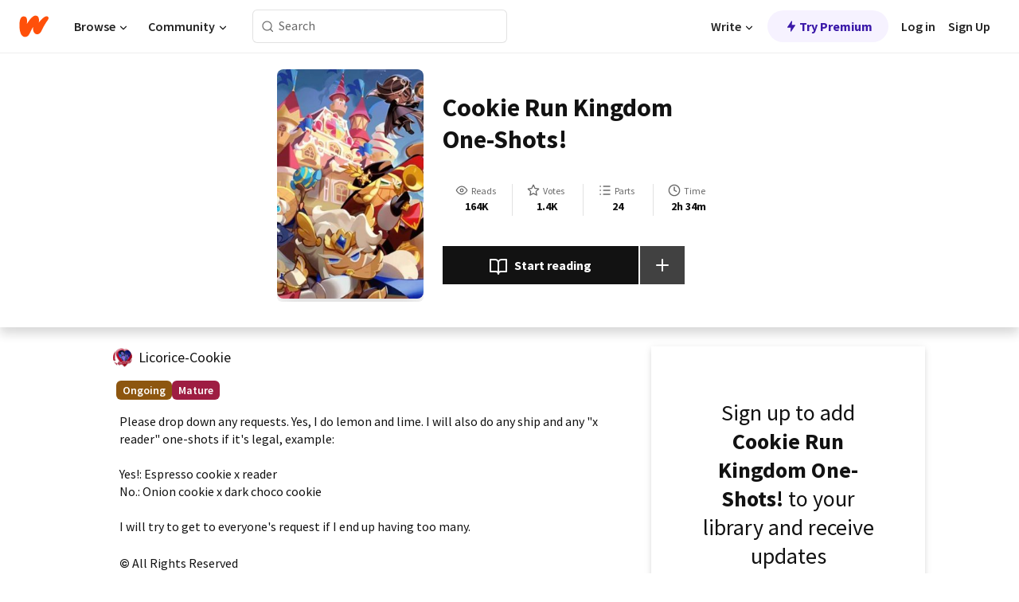

--- FILE ---
content_type: text/html; charset=utf-8
request_url: https://mobile.wattpad.com/story/286961883
body_size: 24592
content:
<!DOCTYPE html><html lang="en-US" dir="ltr"><head><meta charSet="utf-8"/><meta name="viewport" content="width=device-width,initial-scale=1"/><link rel="canonical" href="https://www.wattpad.com/story/286961883-cookie-run-kingdom-one-shots"/><meta name="description" content="Please drop down any requests. Yes, I do lemon and lime. I will also do any ship and any &quot;x reader&quot; one-shots if it&#x27;s legal, example:
Yes!: Espresso cookie x r..."/><meta name="keywords" content="almondcookie,cookie,cookierun,cookierunkingdom,crk,fluff,lemon,licoricecookie,lime,love,madelelinecookie,oneshot,redvelvetcookie,texttospeech,xreader,Fanfiction"/><meta name="robots" content="noindex,follow"/><meta property="fb:pages" content="127093020051"/><meta property="og:title" content="Cookie Run Kingdom One-Shots!"/><meta property="og:url" content="https://www.wattpad.com/story/286961883-cookie-run-kingdom-one-shots"/><meta property="og:description" content="Please drop down any requests. Yes, I do lemon and lime. I will also do any ship and any &quot;x reader&quot; one-shots if it&#x27;s l..."/><meta property="og:image" content="https://img.wattpad.com/cover/286961883-256-k98460.jpg"/><meta property="og:site_name" content="Wattpad"/><title>Cookie Run Kingdom One-Shots! - Nexi ! - Wattpad</title><script type="application/ld+json">{"@context":"http://schema.org","@type":"Article","about":"Fanfiction","author":{"name":"Nexi !","url":"https://www.wattpad.com/user/Licorice-Cookie"},"accountablePerson":{"name":"Nexi !","url":"https://www.wattpad.com/user/Licorice-Cookie"},"copyrightHolder":{"name":"Nexi !","url":"https://www.wattpad.com/user/Licorice-Cookie"},"copyrightYear":"2021","dateCreated":"2021-10-02","datePublished":"2021-10-02","dateModified":"2023-02-14","description":"Please drop down any requests. Yes, I do lemon and lime. I will also do any ship and any \"x reader\" one-shots if it's legal, example:\n\nYes!: Espresso cookie x reader\nNo.: Onion cookie x dark choco cookie\n\nI will try to get to everyone's request if I end up having too many.","commentCount":10236,"discussionUrl":"https://www.wattpad.com/story/286961883-cookie-run-kingdom-one-shots#story-tabs","genre":"https://www.wattpad.com/stories/fanfiction","headline":"Cookie Run Kingdom One-Shots!","inLanguage":"en_US","interactionStatistic":164836,"isAccessibleForFree":true,"isFamilyFriendly":false,"keywords":"almondcookie,cookie,cookierun,cookierunkingdom,crk,fluff,lemon,licoricecookie,lime,love,madelelinecookie,oneshot,redvelvetcookie,texttospeech,xreader,Fanfiction,eBooks,reading,stories,fiction","publisher":{"@type":"Organization","name":"Wattpad","legalName":"Wattpad Corp","foundingDate":"2006","foundingLocation":"Toronto, Ontario, Canada","areaServed":"Global","logo":{"@type":"ImageObject","url":"https://www.wattpad.com/img/logos/wp-logo-orange.png"},"url":"https://www.wattpad.com"},"publishingPrinciples":"https://support.wattpad.com/hc/en-us/articles/200774334-Content-Guidelines","thumbnailUrl":"https://img.wattpad.com/cover/286961883-256-k98460.jpg","typicalAgeRange":"17-","image":"https://img.wattpad.com/cover/286961883-256-k98460.jpg","name":"Cookie Run Kingdom One-Shots!","url":"https://www.wattpad.com/story/286961883-cookie-run-kingdom-one-shots","mainEntityOfPage":{"@type":"WebPage","@id":"https://www.wattpad.com/story/286961883-cookie-run-kingdom-one-shots"}}</script><link rel="stylesheet" href="/wp-web-assets/build/css-bundle-RFW6AQBS.css"/><link rel="preload" as="font" href="/wp-web-assets/fonts/Source_Sans_Pro/SourceSansPro-Regular.ttf" crossorigin="anonymous"/><link rel="preload" as="font" href="/wp-web-assets/fonts/Source_Sans_Pro/SourceSansPro-SemiBold.ttf" crossorigin="anonymous"/><link rel="stylesheet" href="/wp-web-assets/build/_assets/fonts-XNHMJ6ZM.css"/><link rel="stylesheet" href="/wp-web-assets/build/_assets/tokens-2GVK43A7.css"/><link rel="stylesheet" href="/wp-web-assets/build/_assets/main-PXKQW5MQ.css"/><link rel="stylesheet" href="/wp-web-assets/build/_assets/react-tooltip-HIHMAPNF.css"/><link rel="stylesheet" href="/wp-web-assets/build/_assets/splide.min-AQNS3YPQ.css"/><script type="text/javascript">window.dataLayer=[];</script><script>window.wattpad={"userCountryCode":"US","testGroups":{"SPECIAL_AD_EXEMPT":false,"USE_IMAGE_MOD":false,"GDPR_ADS_EXPERIENCE":false,"USE_33ACROSS":false,"EXCLUDE_PREBID_PARTNERS":false,"DELAY_ADS":false,"PREBID_BETA":false,"USE_KEVEL":true,"USE_AFP":false,"ADS_IN_WATTPAD_ORIGINALS":true,"IS_IN_MATURE_GATING":false,"IS_SERIES_REDESIGN":true,"IS_FREE_ORIGINALS_EXPERIMENT":true,"IS_WATTYS_SHORTLIST":false,"IS_WRITER_STORY_NEW_MIGRATION":false,"USE_ADS_ELIGIBILITY":true,"IS_PROMOTED_READING_LIST":false,"IS_NEW_UPDATES_PAGE":false,"IS_IN_CHECK_ADS_READINESS":false,"IS_SOCIAL_FEED":false,"IS_STORY_PAGE_REDESIGN":false},"currentUser":null,"deviceType":"desktop","revision":"82d692ef88ee35795758739545babdcba7019ae7","categoryList":{"0":"genre-uncategorized","1":"genre-teen-fiction","2":"genre-poetry","3":"genre-fantasy","4":"genre-romance","5":"genre-science-fiction","6":"genre-fanfiction","7":"genre-humor","8":"genre-mystery-thriller","9":"genre-horror","10":"genre-classics","11":"genre-adventure","12":"genre-paranormal","13":"genre-spiritual","14":"genre-action","16":"genre-non-fiction","17":"genre-short-stories","18":"genre-vampire","19":"genre-random","21":"genre-general-fiction","22":"genre-werewolf","23":"genre-historical-fiction","24":"genre-chick-lit"},"isWpWeb":true,"afpConfig":{"hostAccountId":"pub-9506570645588245"},"canvaApiKey":"gpJZaH8RjnukEBMR5tYrmnsY"}</script><script src="https://accounts.google.com/gsi/client" async="" defer=""></script></head><body class="theme-6"><noscript><iframe src="//www.googletagmanager.com/ns.html?id=GTM-WD9JLB" height="0" width="0" style="display:none;visibility:hidden" title="Needed for jsx-Ally complaint" aria-hidden="true"></iframe></noscript><div id="g_id_onload" data-client_id="819350800788-s42oc45ge5shd8hkimbj2broh7l6j7h6.apps.googleusercontent.com" data-login_uri="https://www.wattpad.com/auth/google-auth?nextUrl=%2Fstory%2F286961883" data-is_one_tap="true" data-cancel_on_tap_outside="false" data-use_fedcm_for_prompt="true"></div><div><header class="_07XRA oUExN"><nav class="gMmKF"><ul class="sGq-H"><li class="Gzeg3"><a class="zIi3k" href="https://www.wattpad.com" title="Wattpad Home" aria-label="Home"><img class="At9TR" src="/wp-web-assets/images/wattpad-logo.svg" alt="Wattpad Logo" data-testid="wp-logo-orange"/></a></li><li class="NkmE9 jDGZF"><div id="discover-dropdown" class="avnzx false KE7WT" data-testid="discover-dropdown"><button class="DMdhq OCdPW">Browse<img class="S1mMa" src="/wp-web-assets/images/wp-chevron-down.svg" alt="" data-testid="wp_chevron_down"/></button></div></li><li class="NkmE9"><div id="community-dropdown" class="avnzx false KE7WT" data-testid="community-dropdown"><button class="DMdhq OCdPW">Community<img class="S1mMa" src="/wp-web-assets/images/wp-chevron-down.svg" alt="" data-testid="wp_chevron_down"/></button></div></li></ul></nav><div class="lXfdp gMmKF"><div class="wDLq1"><form class="VOZUu" action="/getmobile" method="post" role="search" name="search"><button class="_8r2SK U-dRJ" type="submit" aria-label="Search"><svg xmlns="http://www.w3.org/2000/svg" width="15" height="15" viewBox="0 0 15 15" fill="none"><path fill-rule="evenodd" clip-rule="evenodd" d="M1.5999 6.49844C1.5999 3.79224 3.79371 1.59844 6.4999 1.59844C9.2061 1.59844 11.3999 3.79224 11.3999 6.49844C11.3999 9.20463 9.2061 11.3984 6.4999 11.3984C3.79371 11.3984 1.5999 9.20463 1.5999 6.49844ZM6.4999 0.398438C3.13097 0.398438 0.399902 3.1295 0.399902 6.49844C0.399902 9.86737 3.13097 12.5984 6.4999 12.5984C7.99441 12.5984 9.36338 12.061 10.4241 11.1688C10.4515 11.2618 10.5019 11.3494 10.5752 11.4227L13.0501 13.8976C13.2844 14.1319 13.6643 14.1319 13.8986 13.8976C14.133 13.6633 14.133 13.2834 13.8986 13.0491L11.4238 10.5742C11.3504 10.5008 11.2629 10.4505 11.1699 10.423C12.0623 9.36227 12.5999 7.99313 12.5999 6.49844C12.5999 3.1295 9.86884 0.398438 6.4999 0.398438Z" fill="#121212" fill-opacity="0.64"></path></svg></button><input class="_6Hiiv" type="text" placeholder="Search" name="query" autoComplete="off"/></form></div></div><div class="ZFD-B gMmKF"><ul class="sGq-H"><li class="NkmE9 oAArJ"><div id="writer-opportunities-dropdown" class="avnzx false KE7WT" data-testid="writer-opportunities-dropdown"><button class="DMdhq OCdPW">Write<img class="S1mMa" src="/wp-web-assets/images/wp-chevron-down.svg" alt="" data-testid="wp_chevron_down"/></button></div></li><li class="oAArJ"><button class="_5FXgC"><span class="ahwLl"><svg xmlns="http://www.w3.org/2000/svg" width="20" height="20" viewBox="0 0 20 20" fill="none"><path d="M9.38562 11.778L8.95363 16.0545C8.89557 16.6292 9.64434 16.8996 9.96699 16.4205L14.9043 9.08896C15.1528 8.72003 14.8884 8.2233 14.4436 8.2233H10.6144L11.0464 3.94683C11.1044 3.37214 10.3557 3.10166 10.033 3.58077L5.09567 10.9123C4.84721 11.2813 5.11159 11.778 5.55639 11.778H9.38562Z" fill="var(--ds-base-2-60)"></path></svg></span>Try Premium</button></li></ul><div class="YJeR-"><ul class="At9TR sGq-H"><li class="T7-fP NkmE9"><button class="Rer7C transparent-button iUT2X">Log in</button></li><li class="NkmE9"><button class="Rer7C transparent-button iUT2X">Sign Up</button></li></ul><a href="https://www.wattpad.com/login" rel="noopener noreferrer" class="ab56F"><button class="undefined "><svg width="16" height="16" viewBox="0 0 24 24" fill="none" stroke="#6f6f6f" stroke-width="2" aria-hidden="true" stroke-linecap="round" stroke-linejoin="round"><path d="M20 21v-2a4 4 0 0 0-4-4H8a4 4 0 0 0-4 4v2"></path><circle cx="12" cy="7" r="4"></circle></svg></button></a></div></div><nav data-testid="mobile-header" class="LGHtv"><div class="LMr2z"><a class="_6tefj" href="https://www.wattpad.com" aria-label="Home"><img class="zIi3k" width="32" height="25" src="/wp-web-assets/images/wattpad-logo.svg" alt="Wattpad Logo" data-testid="logo"/></a><a class="_6tefj" href="https://www.wattpad.com/search" data-testid="search" aria-label="Search"><img src="/wp-web-assets/images/wp-search.svg" alt=""/></a></div></nav></header></div><div class="wE73O" data-testid="story-details-page"><div class="d7R1Y"><div class="_4Rj99"><div class="coverWrapper__t2Ve8" data-testid="cover"><img class="cover__BlyZa" src="https://img.wattpad.com/cover/286961883-256-k98460.jpg" alt="Story cover for Cookie Run Kingdom One-Shots! by Licorice-Cookie" data-testid="image"/></div></div><div class="Qm-Xt"><div class="-ydhR"><div class="gF-N5">Cookie Run Kingdom One-Shots!</div></div><div class="YPkBj"><div class="Sz3nA"><img src="https://img.wattpad.com/useravatar/Licorice-Cookie.128.316082.jpg" aria-hidden="true" alt="" class="avatar__Ygp0_ avatar_sm__zq5iO"/><div class="af6dp"><a href="https://www.wattpad.com/user/Licorice-Cookie" aria-label="by Licorice-Cookie. Tap to go to the author&#x27;s profile page." class="SjGa2">Licorice-Cookie</a></div></div></div><div class="SFcPk"><ul class="n0iXe"><li class="_0jt-y"><div class="uG9U1"><svg width="16" height="16" fill="none" xmlns="http://www.w3.org/2000/svg" viewBox="0 0 24 24" role="img" aria-labelledby="" aria-hidden="false"><title id="">WpView</title><path d="M1.82 10.357c-.353.545-.594.975-.723 1.233a.916.916 0 0 0 0 .82c.129.258.37.688.723 1.233a18.78 18.78 0 0 0 2.063 2.65C6.19 18.754 8.902 20.25 12 20.25c3.098 0 5.81-1.497 8.117-3.956a18.784 18.784 0 0 0 2.063-2.65c.352-.546.594-.976.723-1.234a.916.916 0 0 0 0-.82c-.129-.258-.37-.688-.723-1.233a18.786 18.786 0 0 0-2.063-2.65C17.81 5.246 15.098 3.75 12 3.75c-3.098 0-5.81 1.496-8.117 3.956a18.782 18.782 0 0 0-2.063 2.65Zm3.4 4.683A16.969 16.969 0 0 1 2.963 12a16.97 16.97 0 0 1 2.259-3.04C7.21 6.837 9.484 5.585 12 5.585c2.517 0 4.788 1.253 6.78 3.377A16.973 16.973 0 0 1 21.037 12a16.97 16.97 0 0 1-2.259 3.04c-1.99 2.122-4.262 3.376-6.779 3.376-2.516 0-4.788-1.254-6.78-3.377Z" fill="#121212"></path><path d="M8.333 12a3.667 3.667 0 1 0 7.334 0 3.667 3.667 0 0 0-7.334 0Zm5.5 0a1.833 1.833 0 1 1-3.666 0 1.833 1.833 0 0 1 3.666 0Z" fill="#121212"></path></svg><span class="_6picm" aria-hidden="true">Reads</span></div><span class="sr-only">Reads 164,836</span><div class="stats-value"><div aria-hidden="true" data-testid="stats-value-container"><div data-tip="164,836" data-tooltip-id="story-stat-tooltip" data-tooltip-html="164,836" data-testid="tooltip"><span class="sr-only">164,836</span><span class="_5TZHL ixBb9" aria-hidden="true" data-testid="stats-value">164K</span></div></div></div></li><li class="_0jt-y"><div class="uG9U1"><svg width="16" height="16" fill="none" xmlns="http://www.w3.org/2000/svg" viewBox="0 0 24 24" role="img" aria-labelledby="" aria-hidden="false"><title id="">WpVote</title><path d="M9.807 8.703a1 1 0 0 1-.752.547l-4.907.717 3.55 3.457a1 1 0 0 1 .288.885l-.838 4.883 4.386-2.307a1 1 0 0 1 .931 0l4.387 2.307-.838-4.883a1 1 0 0 1 .288-.885l3.55-3.457-4.907-.717a1 1 0 0 1-.752-.547L12 4.259 9.807 8.703ZM8.246 7.347l2.857-5.79a1 1 0 0 1 1.794 0l2.857 5.79 6.39.934a1 1 0 0 1 .554 1.705l-4.624 4.503 1.091 6.362a1 1 0 0 1-1.45 1.054L12 18.9l-5.715 3.005a1 1 0 0 1-1.45-1.054l1.09-6.361-4.623-4.504a1 1 0 0 1 .553-1.705l6.39-.934Z" fill="#121212"></path></svg><span class="_6picm" aria-hidden="true">Votes</span></div><span class="sr-only">Votes 1,436</span><div class="stats-value"><div aria-hidden="true" data-testid="stats-value-container"><div data-tip="1,436" data-tooltip-id="story-stat-tooltip" data-tooltip-html="1,436" data-testid="tooltip"><span class="sr-only">1,436</span><span class="_5TZHL ixBb9" aria-hidden="true" data-testid="stats-value">1.4K</span></div></div></div></li><li class="_0jt-y"><div class="uG9U1"><svg width="16" height="16" fill="none" xmlns="http://www.w3.org/2000/svg" viewBox="0 0 24 24" role="img" aria-labelledby="" aria-hidden="false"><title id="">WpPart</title><path d="M8.25 4.5c0 .69.56 1.25 1.25 1.25h11.25a1.25 1.25 0 1 0 0-2.5H9.5c-.69 0-1.25.56-1.25 1.25ZM3.25 5.75a1.25 1.25 0 1 0 0-2.5 1.25 1.25 0 0 0 0 2.5ZM4.5 12A1.25 1.25 0 1 1 2 12a1.25 1.25 0 0 1 2.5 0ZM4.5 19.5a1.25 1.25 0 1 1-2.5 0 1.25 1.25 0 0 1 2.5 0ZM8.25 12c0 .69.56 1.25 1.25 1.25h11.25a1.25 1.25 0 1 0 0-2.5H9.5c-.69 0-1.25.56-1.25 1.25ZM9.5 20.75a1.25 1.25 0 1 1 0-2.5h11.25a1.25 1.25 0 0 1 0 2.5H9.5Z" fill="#121212"></path></svg><span class="_6picm" aria-hidden="true">Parts</span></div><span class="sr-only">Parts 24</span><div class="stats-value"><div aria-hidden="true" data-testid="stats-value-container"><div data-tip="24" data-tooltip-id="story-stat-tooltip" data-tooltip-html="24" data-testid="tooltip"><span class="sr-only">24</span><span class="_5TZHL ixBb9" aria-hidden="true" data-testid="stats-value">24</span></div></div></div></li><li class="_0jt-y"><div class="uG9U1"><svg width="16" height="16" fill="none" xmlns="http://www.w3.org/2000/svg" viewBox="0 0 24 24" role="img" aria-labelledby="" aria-hidden="false"><title id="">WpHistory</title><path d="M1 12c0 6.075 4.925 11 11 11s11-4.925 11-11S18.075 1 12 1 1 5.925 1 12Zm20 0a9 9 0 1 1-18 0 9 9 0 0 1 18 0Z" fill="#121212"></path><path d="m13 11.382 3.447 1.724a1 1 0 1 1-.894 1.788l-4-2A1 1 0 0 1 11 12V6a1 1 0 1 1 2 0v5.382Z" fill="#121212"></path></svg><span class="_6picm" aria-hidden="true">Time</span></div><span class="sr-only">Time 2h 34m</span><div aria-hidden="true" data-testid="stats-value-container"><div data-tip="2 hours, 34 minutes" data-tooltip-id="story-stat-tooltip" data-tooltip-html="2 hours, 34 minutes" data-testid="tooltip"><span class="sr-only">2 hours, 34 minutes</span><span class="_5TZHL ixBb9" aria-hidden="true" data-testid="stats-value">2h 34m</span></div></div></li></ul></div><div class="B-FR9"></div><div class="DvIFF"><div class=""><div class="poCqz"><button class="_4uQ4i" aria-label="Start reading"><svg width="24" height="24" fill="none" xmlns="http://www.w3.org/2000/svg" viewBox="0 0 24 24" role="img" aria-labelledby="" aria-hidden="false"><title id="">WpRead</title><path d="M2 2a1 1 0 0 0-1 1v15a1 1 0 0 0 1 1h7a2 2 0 0 1 2 2 1 1 0 1 0 2 0 2 2 0 0 1 2-2h7a1 1 0 0 0 1-1V3a1 1 0 0 0-1-1h-6a5 5 0 0 0-4 2 5 5 0 0 0-4-2H2Zm11 15.536V7a3 3 0 0 1 3-3h5v13h-6a4 4 0 0 0-2 .536Zm-2 0A4 4 0 0 0 9 17H3V4h5a3 3 0 0 1 3 3v10.536Z" fill="#121212"></path></svg>Start reading</button><div class="yyH-R"><button aria-label="Add story to..." class="q-KBX" aria-disabled="true" tabindex="-1"><svg width="24" height="24" viewBox="0 0 24 24" fill="none" stroke="var(--ds-neutral-00)" stroke-width="2" aria-hidden="true" stroke-linecap="round" stroke-linejoin="round"><g><line x1="12" y1="5" x2="12" y2="19"></line><line x1="5" y1="12" x2="19" y2="12"></line></g></svg></button></div></div></div></div></div></div><div class="yxqu6"><div class="xUdRs"><div class="_1hSgk"><ul class="n0iXe"><li class="_0jt-y"><div class="uG9U1"><svg width="16" height="16" fill="none" xmlns="http://www.w3.org/2000/svg" viewBox="0 0 24 24" role="img" aria-labelledby="" aria-hidden="false"><title id="">WpView</title><path d="M1.82 10.357c-.353.545-.594.975-.723 1.233a.916.916 0 0 0 0 .82c.129.258.37.688.723 1.233a18.78 18.78 0 0 0 2.063 2.65C6.19 18.754 8.902 20.25 12 20.25c3.098 0 5.81-1.497 8.117-3.956a18.784 18.784 0 0 0 2.063-2.65c.352-.546.594-.976.723-1.234a.916.916 0 0 0 0-.82c-.129-.258-.37-.688-.723-1.233a18.786 18.786 0 0 0-2.063-2.65C17.81 5.246 15.098 3.75 12 3.75c-3.098 0-5.81 1.496-8.117 3.956a18.782 18.782 0 0 0-2.063 2.65Zm3.4 4.683A16.969 16.969 0 0 1 2.963 12a16.97 16.97 0 0 1 2.259-3.04C7.21 6.837 9.484 5.585 12 5.585c2.517 0 4.788 1.253 6.78 3.377A16.973 16.973 0 0 1 21.037 12a16.97 16.97 0 0 1-2.259 3.04c-1.99 2.122-4.262 3.376-6.779 3.376-2.516 0-4.788-1.254-6.78-3.377Z" fill="#121212"></path><path d="M8.333 12a3.667 3.667 0 1 0 7.334 0 3.667 3.667 0 0 0-7.334 0Zm5.5 0a1.833 1.833 0 1 1-3.666 0 1.833 1.833 0 0 1 3.666 0Z" fill="#121212"></path></svg><span class="_6picm" aria-hidden="true">Reads</span></div><span class="sr-only">Reads 164,836</span><div class="stats-value"><div aria-hidden="true" data-testid="stats-value-container"><div data-tip="164,836" data-tooltip-id="story-stat-tooltip" data-tooltip-html="164,836" data-testid="tooltip"><span class="sr-only">164,836</span><span class="_5TZHL ixBb9" aria-hidden="true" data-testid="stats-value">164K</span></div></div></div></li><li class="_0jt-y"><div class="uG9U1"><svg width="16" height="16" fill="none" xmlns="http://www.w3.org/2000/svg" viewBox="0 0 24 24" role="img" aria-labelledby="" aria-hidden="false"><title id="">WpVote</title><path d="M9.807 8.703a1 1 0 0 1-.752.547l-4.907.717 3.55 3.457a1 1 0 0 1 .288.885l-.838 4.883 4.386-2.307a1 1 0 0 1 .931 0l4.387 2.307-.838-4.883a1 1 0 0 1 .288-.885l3.55-3.457-4.907-.717a1 1 0 0 1-.752-.547L12 4.259 9.807 8.703ZM8.246 7.347l2.857-5.79a1 1 0 0 1 1.794 0l2.857 5.79 6.39.934a1 1 0 0 1 .554 1.705l-4.624 4.503 1.091 6.362a1 1 0 0 1-1.45 1.054L12 18.9l-5.715 3.005a1 1 0 0 1-1.45-1.054l1.09-6.361-4.623-4.504a1 1 0 0 1 .553-1.705l6.39-.934Z" fill="#121212"></path></svg><span class="_6picm" aria-hidden="true">Votes</span></div><span class="sr-only">Votes 1,436</span><div class="stats-value"><div aria-hidden="true" data-testid="stats-value-container"><div data-tip="1,436" data-tooltip-id="story-stat-tooltip" data-tooltip-html="1,436" data-testid="tooltip"><span class="sr-only">1,436</span><span class="_5TZHL ixBb9" aria-hidden="true" data-testid="stats-value">1.4K</span></div></div></div></li><li class="_0jt-y"><div class="uG9U1"><svg width="16" height="16" fill="none" xmlns="http://www.w3.org/2000/svg" viewBox="0 0 24 24" role="img" aria-labelledby="" aria-hidden="false"><title id="">WpPart</title><path d="M8.25 4.5c0 .69.56 1.25 1.25 1.25h11.25a1.25 1.25 0 1 0 0-2.5H9.5c-.69 0-1.25.56-1.25 1.25ZM3.25 5.75a1.25 1.25 0 1 0 0-2.5 1.25 1.25 0 0 0 0 2.5ZM4.5 12A1.25 1.25 0 1 1 2 12a1.25 1.25 0 0 1 2.5 0ZM4.5 19.5a1.25 1.25 0 1 1-2.5 0 1.25 1.25 0 0 1 2.5 0ZM8.25 12c0 .69.56 1.25 1.25 1.25h11.25a1.25 1.25 0 1 0 0-2.5H9.5c-.69 0-1.25.56-1.25 1.25ZM9.5 20.75a1.25 1.25 0 1 1 0-2.5h11.25a1.25 1.25 0 0 1 0 2.5H9.5Z" fill="#121212"></path></svg><span class="_6picm" aria-hidden="true">Parts</span></div><span class="sr-only">Parts 24</span><div class="stats-value"><div aria-hidden="true" data-testid="stats-value-container"><div data-tip="24" data-tooltip-id="story-stat-tooltip" data-tooltip-html="24" data-testid="tooltip"><span class="sr-only">24</span><span class="_5TZHL ixBb9" aria-hidden="true" data-testid="stats-value">24</span></div></div></div></li><li class="_0jt-y"><div class="uG9U1"><svg width="16" height="16" fill="none" xmlns="http://www.w3.org/2000/svg" viewBox="0 0 24 24" role="img" aria-labelledby="" aria-hidden="false"><title id="">WpHistory</title><path d="M1 12c0 6.075 4.925 11 11 11s11-4.925 11-11S18.075 1 12 1 1 5.925 1 12Zm20 0a9 9 0 1 1-18 0 9 9 0 0 1 18 0Z" fill="#121212"></path><path d="m13 11.382 3.447 1.724a1 1 0 1 1-.894 1.788l-4-2A1 1 0 0 1 11 12V6a1 1 0 1 1 2 0v5.382Z" fill="#121212"></path></svg><span class="_6picm" aria-hidden="true">Time</span></div><span class="sr-only">Time 2h 34m</span><div aria-hidden="true" data-testid="stats-value-container"><div data-tip="2 hours, 34 minutes" data-tooltip-id="story-stat-tooltip" data-tooltip-html="2 hours, 34 minutes" data-testid="tooltip"><span class="sr-only">2 hours, 34 minutes</span><span class="_5TZHL ixBb9" aria-hidden="true" data-testid="stats-value">2h 34m</span></div></div></li></ul></div><div class="bR7B3"></div><div data-testid="story-badges"><div class="_5g5R0"><div class="Sz3nA"><img src="https://img.wattpad.com/useravatar/Licorice-Cookie.128.316082.jpg" aria-hidden="true" alt="" class="avatar__Ygp0_ avatar_sm__zq5iO"/><div class="af6dp"><a href="https://www.wattpad.com/user/Licorice-Cookie" aria-label="by Licorice-Cookie. Tap to go to the author&#x27;s profile page." class="SjGa2">Licorice-Cookie</a></div></div></div><div class="dHyYa"><div class="_2-rOR" data-tooltip-id="badge-tooltip" data-tooltip-html="First published
    &lt;strong&gt;Oct 01, 2021&lt;/strong&gt;" data-for="publish-date" aria-describedby="publish-date" aria-hidden="true" data-testid="completed-tag"><div class="pill__pziVI solid-variant__RGER9 default-size__BJ5Po base-5-accent__HmbE0 square-shape__V66Yy gap-for-default-pill__d6nVx"><span class="typography-label-small-semi">Ongoing</span></div></div><span class="sr-only">Ongoing, First published Oct 01, 2021</span><div class="_2-rOR" data-testid="ismature-tag"><div class="pill__pziVI solid-variant__RGER9 default-size__BJ5Po base-4-accent__JqbdI square-shape__V66Yy gap-for-default-pill__d6nVx"><span class="typography-label-small-semi">Mature</span></div></div></div></div><div class="CEEJt yIE4y"><div class="yl-VP" data-testid="tag-carousel"><a class="no-text-decoration-on-focus no-text-decoration-on-hover XZbAz pill__pziVI light-variant__fymht default-size__BJ5Po default-accent__YcamO square-shape__V66Yy clickable__llABU gap-for-default-pill__d6nVx" href="https://www.wattpad.com/stories/almondcookie"><span class="typography-label-small-semi">almondcookie</span></a><a class="no-text-decoration-on-focus no-text-decoration-on-hover XZbAz pill__pziVI light-variant__fymht default-size__BJ5Po default-accent__YcamO square-shape__V66Yy clickable__llABU gap-for-default-pill__d6nVx" href="https://www.wattpad.com/stories/cookie"><span class="typography-label-small-semi">cookie</span></a><a class="no-text-decoration-on-focus no-text-decoration-on-hover XZbAz pill__pziVI light-variant__fymht default-size__BJ5Po default-accent__YcamO square-shape__V66Yy clickable__llABU gap-for-default-pill__d6nVx" href="https://www.wattpad.com/stories/cookierun"><span class="typography-label-small-semi">cookierun</span></a><a class="no-text-decoration-on-focus no-text-decoration-on-hover XZbAz pill__pziVI light-variant__fymht default-size__BJ5Po default-accent__YcamO square-shape__V66Yy clickable__llABU gap-for-default-pill__d6nVx" href="https://www.wattpad.com/stories/cookierunkingdom"><span class="typography-label-small-semi">cookierunkingdom</span></a><a class="no-text-decoration-on-focus no-text-decoration-on-hover XZbAz pill__pziVI light-variant__fymht default-size__BJ5Po default-accent__YcamO square-shape__V66Yy clickable__llABU gap-for-default-pill__d6nVx" href="https://www.wattpad.com/stories/crk"><span class="typography-label-small-semi">crk</span></a><a class="no-text-decoration-on-focus no-text-decoration-on-hover XZbAz pill__pziVI light-variant__fymht default-size__BJ5Po default-accent__YcamO square-shape__V66Yy clickable__llABU gap-for-default-pill__d6nVx" href="https://www.wattpad.com/stories/fluff"><span class="typography-label-small-semi">fluff</span></a><a class="no-text-decoration-on-focus no-text-decoration-on-hover XZbAz pill__pziVI light-variant__fymht default-size__BJ5Po default-accent__YcamO square-shape__V66Yy clickable__llABU gap-for-default-pill__d6nVx" href="https://www.wattpad.com/stories/lemon"><span class="typography-label-small-semi">lemon</span></a><a class="no-text-decoration-on-focus no-text-decoration-on-hover XZbAz pill__pziVI light-variant__fymht default-size__BJ5Po default-accent__YcamO square-shape__V66Yy clickable__llABU gap-for-default-pill__d6nVx" href="https://www.wattpad.com/stories/licoricecookie"><span class="typography-label-small-semi">licoricecookie</span></a><a class="no-text-decoration-on-focus no-text-decoration-on-hover XZbAz pill__pziVI light-variant__fymht default-size__BJ5Po default-accent__YcamO square-shape__V66Yy clickable__llABU gap-for-default-pill__d6nVx" href="https://www.wattpad.com/stories/lime"><span class="typography-label-small-semi">lime</span></a><a class="no-text-decoration-on-focus no-text-decoration-on-hover XZbAz pill__pziVI light-variant__fymht default-size__BJ5Po default-accent__YcamO square-shape__V66Yy clickable__llABU gap-for-default-pill__d6nVx" href="https://www.wattpad.com/stories/love"><span class="typography-label-small-semi">love</span></a><a class="no-text-decoration-on-focus no-text-decoration-on-hover XZbAz pill__pziVI light-variant__fymht default-size__BJ5Po default-accent__YcamO square-shape__V66Yy clickable__llABU gap-for-default-pill__d6nVx" href="https://www.wattpad.com/stories/madelelinecookie"><span class="typography-label-small-semi">madelelinecookie</span></a><a class="no-text-decoration-on-focus no-text-decoration-on-hover XZbAz pill__pziVI light-variant__fymht default-size__BJ5Po default-accent__YcamO square-shape__V66Yy clickable__llABU gap-for-default-pill__d6nVx" href="https://www.wattpad.com/stories/oneshot"><span class="typography-label-small-semi">oneshot</span></a><a class="no-text-decoration-on-focus no-text-decoration-on-hover XZbAz pill__pziVI light-variant__fymht default-size__BJ5Po default-accent__YcamO square-shape__V66Yy clickable__llABU gap-for-default-pill__d6nVx" href="https://www.wattpad.com/stories/redvelvetcookie"><span class="typography-label-small-semi">redvelvetcookie</span></a><a class="no-text-decoration-on-focus no-text-decoration-on-hover XZbAz pill__pziVI light-variant__fymht default-size__BJ5Po default-accent__YcamO square-shape__V66Yy clickable__llABU gap-for-default-pill__d6nVx" href="https://www.wattpad.com/stories/texttospeech"><span class="typography-label-small-semi">texttospeech</span></a><a class="no-text-decoration-on-focus no-text-decoration-on-hover XZbAz pill__pziVI light-variant__fymht default-size__BJ5Po default-accent__YcamO square-shape__V66Yy clickable__llABU gap-for-default-pill__d6nVx" href="https://www.wattpad.com/stories/xreader"><span class="typography-label-small-semi">xreader</span></a></div></div><div class="glL-c"><pre class="mpshL _6pPkw">Please drop down any requests. Yes, I do lemon and lime. I will also do any ship and any &quot;x reader&quot; one-shots if it&#x27;s legal, example:

Yes!: Espresso cookie x reader
No.: Onion cookie x dark choco cookie

I will try to get to everyone&#x27;s request if I end up having too many.<div class="DxZKg" data-testid="copyright"><span class="JP3pz" aria-hidden="true"></span>All Rights Reserved</div></pre><div class="UKpi5"><button class="b6GrN">Read more</button></div></div><div class="F8LJw"><div class="aVlTH I3p30"><div class="yl-VP" data-testid="tag-carousel"><a class="no-text-decoration-on-focus no-text-decoration-on-hover XZbAz pill__pziVI light-variant__fymht default-size__BJ5Po default-accent__YcamO square-shape__V66Yy clickable__llABU gap-for-default-pill__d6nVx" href="https://www.wattpad.com/stories/almondcookie"><span class="typography-label-small-semi">almondcookie</span></a><a class="no-text-decoration-on-focus no-text-decoration-on-hover XZbAz pill__pziVI light-variant__fymht default-size__BJ5Po default-accent__YcamO square-shape__V66Yy clickable__llABU gap-for-default-pill__d6nVx" href="https://www.wattpad.com/stories/cookie"><span class="typography-label-small-semi">cookie</span></a><a class="no-text-decoration-on-focus no-text-decoration-on-hover XZbAz pill__pziVI light-variant__fymht default-size__BJ5Po default-accent__YcamO square-shape__V66Yy clickable__llABU gap-for-default-pill__d6nVx" href="https://www.wattpad.com/stories/cookierun"><span class="typography-label-small-semi">cookierun</span></a><a class="no-text-decoration-on-focus no-text-decoration-on-hover XZbAz pill__pziVI light-variant__fymht default-size__BJ5Po default-accent__YcamO square-shape__V66Yy clickable__llABU gap-for-default-pill__d6nVx" href="https://www.wattpad.com/stories/cookierunkingdom"><span class="typography-label-small-semi">cookierunkingdom</span></a><a class="no-text-decoration-on-focus no-text-decoration-on-hover XZbAz pill__pziVI light-variant__fymht default-size__BJ5Po default-accent__YcamO square-shape__V66Yy clickable__llABU gap-for-default-pill__d6nVx" href="https://www.wattpad.com/stories/crk"><span class="typography-label-small-semi">crk</span></a><a class="no-text-decoration-on-focus no-text-decoration-on-hover XZbAz pill__pziVI light-variant__fymht default-size__BJ5Po default-accent__YcamO square-shape__V66Yy clickable__llABU gap-for-default-pill__d6nVx" href="https://www.wattpad.com/stories/fluff"><span class="typography-label-small-semi">fluff</span></a><a class="no-text-decoration-on-focus no-text-decoration-on-hover XZbAz pill__pziVI light-variant__fymht default-size__BJ5Po default-accent__YcamO square-shape__V66Yy clickable__llABU gap-for-default-pill__d6nVx" href="https://www.wattpad.com/stories/lemon"><span class="typography-label-small-semi">lemon</span></a><a class="no-text-decoration-on-focus no-text-decoration-on-hover XZbAz pill__pziVI light-variant__fymht default-size__BJ5Po default-accent__YcamO square-shape__V66Yy clickable__llABU gap-for-default-pill__d6nVx" href="https://www.wattpad.com/stories/licoricecookie"><span class="typography-label-small-semi">licoricecookie</span></a><a class="no-text-decoration-on-focus no-text-decoration-on-hover XZbAz pill__pziVI light-variant__fymht default-size__BJ5Po default-accent__YcamO square-shape__V66Yy clickable__llABU gap-for-default-pill__d6nVx" href="https://www.wattpad.com/stories/lime"><span class="typography-label-small-semi">lime</span></a><a class="no-text-decoration-on-focus no-text-decoration-on-hover XZbAz pill__pziVI light-variant__fymht default-size__BJ5Po default-accent__YcamO square-shape__V66Yy clickable__llABU gap-for-default-pill__d6nVx" href="https://www.wattpad.com/stories/love"><span class="typography-label-small-semi">love</span></a><a class="no-text-decoration-on-focus no-text-decoration-on-hover XZbAz pill__pziVI light-variant__fymht default-size__BJ5Po default-accent__YcamO square-shape__V66Yy clickable__llABU gap-for-default-pill__d6nVx" href="https://www.wattpad.com/stories/madelelinecookie"><span class="typography-label-small-semi">madelelinecookie</span></a><a class="no-text-decoration-on-focus no-text-decoration-on-hover XZbAz pill__pziVI light-variant__fymht default-size__BJ5Po default-accent__YcamO square-shape__V66Yy clickable__llABU gap-for-default-pill__d6nVx" href="https://www.wattpad.com/stories/oneshot"><span class="typography-label-small-semi">oneshot</span></a><a class="no-text-decoration-on-focus no-text-decoration-on-hover XZbAz pill__pziVI light-variant__fymht default-size__BJ5Po default-accent__YcamO square-shape__V66Yy clickable__llABU gap-for-default-pill__d6nVx" href="https://www.wattpad.com/stories/redvelvetcookie"><span class="typography-label-small-semi">redvelvetcookie</span></a><a class="no-text-decoration-on-focus no-text-decoration-on-hover XZbAz pill__pziVI light-variant__fymht default-size__BJ5Po default-accent__YcamO square-shape__V66Yy clickable__llABU gap-for-default-pill__d6nVx" href="https://www.wattpad.com/stories/texttospeech"><span class="typography-label-small-semi">texttospeech</span></a><a class="no-text-decoration-on-focus no-text-decoration-on-hover XZbAz pill__pziVI light-variant__fymht default-size__BJ5Po default-accent__YcamO square-shape__V66Yy clickable__llABU gap-for-default-pill__d6nVx" href="https://www.wattpad.com/stories/xreader"><span class="typography-label-small-semi">xreader</span></a></div></div></div><div class="_01L-d"><div class="pPt69" data-testid="toc"><div class="_4dm37">Table of contents</div><div class="Y26Ib"><ul aria-label="story-parts"><li class=""><a href="https://www.wattpad.com/1136752441-cookie-run-kingdom-one-shots-%F0%9D%98%99%F0%9D%98%B0%F0%9D%98%B6%F0%9D%98%A8%F0%9D%98%A9-%F0%9D%98%8B%F0%9D%98%A2%F0%9D%98%BA-%7E-%F0%9D%98%93%F0%9D%98%AA%F0%9D%98%A4%F0%9D%98%B0%F0%9D%98%B3%F0%9D%98%AA%F0%9D%98%A4%F0%9D%98%A6" class="_6qJpE"><div class="vbUDq"><div class="o7jpT"><div class="a2GDZ" data-testid="new-part-icon"></div><div class="wpYp-">&quot;𝘙𝘰𝘶𝘨𝘩&quot; 𝘋𝘢𝘺. ~ 𝘓𝘪𝘤𝘰𝘳𝘪𝘤𝘦 𝘤𝘰𝘰𝘬𝘪𝘦 𝘹 𝘋𝘰𝘮! 𝘳𝘦𝘢𝘥𝘦𝘳 ~ (𝘓𝘦𝘮𝘰𝘯, 𝘍𝘭𝘶𝘧𝘧, 𝘈𝘯𝘨𝘴𝘵)</div></div><div class="f0I9e"></div></div><div class="bSGSB">Sat, Oct 2, 2021</div></a></li><li class=""><a href="https://www.wattpad.com/1139536078-cookie-run-kingdom-one-shots-%F0%9D%98%98%F0%9D%98%B6%F0%9D%98%A6%F0%9D%98%B4%F0%9D%98%B5%F0%9D%98%AA%F0%9D%98%B0%F0%9D%98%AF%F0%9D%98%B4-%7E-%F0%9D%98%88%F0%9D%98%AD%F0%9D%98%AE%F0%9D%98%B0%F0%9D%98%AF%F0%9D%98%A5" class="_6qJpE"><div class="vbUDq"><div class="o7jpT"><div class="a2GDZ" data-testid="new-part-icon"></div><div class="wpYp-">𝘘𝘶𝘦𝘴𝘵𝘪𝘰𝘯𝘴. ~ 𝘈𝘭𝘮𝘰𝘯𝘥 𝘊𝘰𝘰𝘬𝘪𝘦 𝘹 𝘙𝘦𝘢𝘥𝘦𝘳. ~ (𝘓𝘦𝘮𝘰𝘯, 𝘍𝘭𝘶𝘧𝘧)</div></div><div class="f0I9e"></div></div><div class="bSGSB">Sat, Oct 9, 2021</div></a></li><li class=""><a href="https://www.wattpad.com/1140041658-cookie-run-kingdom-one-shots-%F0%9D%98%89%F0%9D%98%A2%F0%9D%98%A4%F0%9D%98%AC-%F0%9D%98%8F%F0%9D%98%B0%F0%9D%98%AE%F0%9D%98%A6-%7E-%F0%9D%98%99%F0%9D%98%A6%F0%9D%98%A5" class="_6qJpE"><div class="vbUDq"><div class="o7jpT"><div class="a2GDZ" data-testid="new-part-icon"></div><div class="wpYp-">𝘉𝘢𝘤𝘬 𝘏𝘰𝘮𝘦. ~ 𝘙𝘦𝘥 𝘝𝘦𝘭𝘷𝘦𝘵 𝘊𝘰𝘰𝘬𝘪𝘦 𝘹 𝘙𝘦𝘢𝘥𝘦𝘳 ~ (𝘍𝘭𝘶𝘧𝘧, 𝘈𝘯𝘨𝘴𝘵)</div></div><div class="f0I9e"></div></div><div class="bSGSB">Tue, Oct 12, 2021</div></a></li><li class=""><a href="https://www.wattpad.com/1141167931-cookie-run-kingdom-one-shots-%F0%9D%98%88-%F0%9D%98%95-%F0%9D%98%95%F0%9D%98%B0%F0%9D%98%B5-%F0%9D%98%AA%F0%9D%98%AE%F0%9D%98%B1%F0%9D%98%B0%F0%9D%98%B3%F0%9D%98%B5%F0%9D%98%AA%F0%9D%98%A2%F0%9D%98%AF%F0%9D%98%B5" class="_6qJpE"><div class="vbUDq"><div class="o7jpT"><div class="a2GDZ" data-testid="new-part-icon"></div><div class="wpYp-">𝘈\𝘕 (𝘕𝘰𝘵 𝘪𝘮𝘱𝘰𝘳𝘵𝘪𝘢𝘯𝘵)</div></div><div class="f0I9e"></div></div><div class="bSGSB">Tue, Oct 12, 2021</div></a></li><li class=""><a href="https://www.wattpad.com/1141466596-cookie-run-kingdom-one-shots-%7E-%F0%9D%98%99%F0%9D%98%A6%F0%9D%98%A5-%F0%9D%98%9D%F0%9D%98%A6%F0%9D%98%AD%F0%9D%98%B7%F0%9D%98%A6%F0%9D%98%B5-%F0%9D%98%8A%F0%9D%98%B0%F0%9D%98%B0%F0%9D%98%AC%F0%9D%98%AA%F0%9D%98%A6" class="_6qJpE"><div class="vbUDq"><div class="o7jpT"><div class="a2GDZ" data-testid="new-part-icon"></div><div class="wpYp-">~ 𝘙𝘦𝘥 𝘝𝘦𝘭𝘷𝘦𝘵 𝘊𝘰𝘰𝘬𝘪𝘦 𝘚𝘮𝘶𝘵 𝘈𝘉𝘊&#x27;𝘚 ~</div></div><div class="f0I9e"></div></div><div class="bSGSB">Wed, Oct 13, 2021</div></a></li><li class=""><a href="https://www.wattpad.com/1141521486-cookie-run-kingdom-one-shots-%7E-%F0%9D%98%94%F0%9D%98%A2%F0%9D%98%A5%F0%9D%98%A6%F0%9D%98%AD%F0%9D%98%A6%F0%9D%98%AA%F0%9D%98%AF%F0%9D%98%A6-%F0%9D%98%8A%F0%9D%98%B0%F0%9D%98%B0%F0%9D%98%AC%F0%9D%98%AA%F0%9D%98%A6" class="_6qJpE"><div class="vbUDq"><div class="o7jpT"><div class="a2GDZ" data-testid="new-part-icon"></div><div class="wpYp-">~ 𝘔𝘢𝘥𝘦𝘭𝘦𝘪𝘯𝘦 𝘊𝘰𝘰𝘬𝘪𝘦 𝘚𝘮𝘶𝘵 𝘈𝘉𝘊&#x27;𝘚 ~</div></div><div class="f0I9e"></div></div><div class="bSGSB">Wed, Oct 13, 2021</div></a></li><li class=""><a href="https://www.wattpad.com/1141861155-cookie-run-kingdom-one-shots-%7E-%F0%9D%98%8C%F0%9D%98%B4%F0%9D%98%B1%F0%9D%98%B3%F0%9D%98%A6%F0%9D%98%B4%F0%9D%98%B4%F0%9D%98%B0-%F0%9D%98%8A%F0%9D%98%B0%F0%9D%98%B0%F0%9D%98%AC%F0%9D%98%AA%F0%9D%98%A6" class="_6qJpE"><div class="vbUDq"><div class="o7jpT"><div class="a2GDZ" data-testid="new-part-icon"></div><div class="wpYp-">~ 𝘌𝘴𝘱𝘳𝘦𝘴𝘴𝘰 𝘊𝘰𝘰𝘬𝘪𝘦 𝘚𝘮𝘶𝘵 𝘈𝘉𝘊&#x27;𝘚 ~</div></div><div class="f0I9e"></div></div><div class="bSGSB">Thu, Oct 14, 2021</div></a></li><li class=""><a href="https://www.wattpad.com/1143924442-cookie-run-kingdom-one-shots-%F0%9D%98%88-%F0%9D%98%95-%F0%9D%98%A2%F0%9D%98%AF%F0%9D%98%A5-%F0%9D%98%98-%F0%9D%98%88-%F0%9D%98%92%F0%9D%98%AA%F0%9D%98%AF%F0%9D%98%A5-%F0%9D%98%B0%F0%9D%98%A7" class="_6qJpE"><div class="vbUDq"><div class="o7jpT"><div class="a2GDZ" data-testid="new-part-icon"></div><div class="wpYp-">𝘈\𝘕 𝘢𝘯𝘥 𝘘&amp;𝘈 (𝘒𝘪𝘯𝘥 𝘰𝘧 𝘪𝘮𝘱𝘰𝘳𝘵𝘪𝘢𝘯𝘵)</div></div><div class="f0I9e"></div></div><div class="bSGSB">Tue, Oct 19, 2021</div></a></li><li class=""><a href="https://www.wattpad.com/1144325586-cookie-run-kingdom-one-shots-%F0%9D%98%8C%F0%9D%98%AF%F0%9D%98%A5-%7E-%F0%9D%98%99%F0%9D%98%A6%F0%9D%98%A5-%F0%9D%98%9D%F0%9D%98%A6%F0%9D%98%AD%F0%9D%98%B7%F0%9D%98%A6%F0%9D%98%B5-%F0%9D%98%B9" class="_6qJpE"><div class="vbUDq"><div class="o7jpT"><div class="a2GDZ" data-testid="new-part-icon"></div><div class="wpYp-">𝘌𝘯𝘥? ~ 𝘙𝘦𝘥 𝘝𝘦𝘭𝘷𝘦𝘵 𝘹 𝘊𝘩𝘪𝘭𝘥! 𝘍𝘦𝘮! 𝘙𝘦𝘢𝘥𝘦𝘳 ~ (𝘍𝘭𝘶𝘧𝘧, 𝘈𝘯𝘨𝘴𝘵)</div></div><div class="f0I9e"></div></div><div class="bSGSB">Wed, Oct 27, 2021</div></a></li><li class=""><a href="https://www.wattpad.com/1147137901-cookie-run-kingdom-one-shots-%F0%9D%98%99%F0%9D%98%A2%F0%9D%98%AF%F0%9D%98%A5%F0%9D%98%B0%F0%9D%98%AE-%F0%9D%98%8A%F0%9D%98%B0%F0%9D%98%B0%F0%9D%98%AC%F0%9D%98%AA%F0%9D%98%A6%F0%9D%98%B4" class="_6qJpE"><div class="vbUDq"><div class="o7jpT"><div class="a2GDZ" data-testid="new-part-icon"></div><div class="wpYp-">𝘙𝘢𝘯𝘥𝘰𝘮 𝘊𝘰𝘰𝘬𝘪𝘦𝘴 𝘗𝘭𝘢𝘺𝘪𝘯𝘨 𝘵𝘩𝘦 𝘔𝘢𝘳𝘣𝘭𝘦 𝘎𝘢𝘮𝘦 𝘞𝘪𝘵𝘩 𝘠𝘰𝘶 𝘰𝘳 𝘸𝘪𝘵𝘩 𝘛𝘩𝘦𝘪𝘳 𝘍𝘳𝘪𝘦𝘯𝘥 (𝘈𝘯𝘨𝘴𝘵)</div></div><div class="f0I9e"></div></div><div class="bSGSB">Wed, Oct 27, 2021</div></a></li><li class=""><a href="https://www.wattpad.com/1147605404-cookie-run-kingdom-one-shots-%7E-%F0%9D%98%8F%F0%9D%98%B0%F0%9D%98%B8-%F0%9D%98%9B%F0%9D%98%A9%F0%9D%98%A6-%F0%9D%98%8A%F0%9D%98%B0%F0%9D%98%B0%F0%9D%98%AC%F0%9D%98%AA%F0%9D%98%A6%F0%9D%98%B4" class="_6qJpE"><div class="vbUDq"><div class="o7jpT"><div class="a2GDZ" data-testid="new-part-icon"></div><div class="wpYp-">~ 𝘏𝘰𝘸 𝘛𝘩𝘦 𝘊𝘰𝘰𝘬𝘪𝘦𝘴 𝘞𝘰𝘶𝘭𝘥 𝘊𝘰𝘯𝘧𝘦𝘴𝘴 𝘛𝘰 𝘠𝘰𝘶 ~ (𝘍𝘭𝘶𝘧𝘧)</div></div><div class="f0I9e"></div></div><div class="bSGSB">Thu, Mar 31, 2022</div></a></li><li class=""><a href="https://www.wattpad.com/1150694483-cookie-run-kingdom-one-shots-%7E-%F0%9D%98%99%F0%9D%98%A2%F0%9D%98%AF%F0%9D%98%A5%F0%9D%98%B0%F0%9D%98%AE-%F0%9D%98%9E%F0%9D%98%A9%F0%9D%98%B0%F0%9D%98%AD%F0%9D%98%A6%F0%9D%98%B4%F0%9D%98%B0%F0%9D%98%AE%F0%9D%98%A6" class="_6qJpE"><div class="vbUDq"><div class="o7jpT"><div class="a2GDZ" data-testid="new-part-icon"></div><div class="wpYp-">~ 𝘙𝘢𝘯𝘥𝘰𝘮 𝘞𝘩𝘰𝘭𝘦𝘴𝘰𝘮𝘦 𝘏𝘦𝘢𝘥𝘤𝘢𝘯𝘯𝘰𝘯𝘴 𝘍𝘰𝘳 𝘞𝘩𝘦𝘯 𝘠𝘰𝘶&#x27;𝘳𝘦 𝘚𝘢𝘥 ~ (𝘹𝘙𝘦𝘢𝘥𝘦𝘳, 𝘍𝘭𝘶𝘧𝘧)</div></div><div class="f0I9e"></div></div><div class="bSGSB">Mon, Nov 15, 2021</div></a></li><li class=""><a href="https://www.wattpad.com/1152304709-cookie-run-kingdom-one-shots-%F0%9D%98%8F%F0%9D%98%B6%F0%9D%98%AF%F0%9D%98%A8-%F0%9D%98%96%F0%9D%98%B7%F0%9D%98%A6%F0%9D%98%B3-%F0%9D%98%A0%F0%9D%98%B0%F0%9D%98%B6-%7E" class="_6qJpE"><div class="vbUDq"><div class="o7jpT"><div class="a2GDZ" data-testid="new-part-icon"></div><div class="wpYp-">𝘏𝘶𝘯𝘨 𝘖𝘷𝘦𝘳 𝘠𝘰𝘶. ~ 𝘠𝘢𝘯𝘥𝘦𝘳𝘦! 𝘝𝘢𝘮𝘱𝘪𝘳𝘦 𝘊𝘰𝘰𝘬𝘪𝘦 𝘹 𝘝𝘪𝘤𝘵𝘪𝘮! 𝘙𝘦𝘢𝘥𝘦𝘳 ~ (𝘈𝘯𝘨𝘴𝘵, 𝘓𝘪𝘮𝘦)</div></div><div class="f0I9e"></div></div><div class="bSGSB">Wed, Nov 10, 2021</div></a></li><li class=""><a href="https://www.wattpad.com/1152865647-cookie-run-kingdom-one-shots-deleting-this-later" class="_6qJpE"><div class="vbUDq"><div class="o7jpT"><div class="a2GDZ" data-testid="new-part-icon"></div><div class="wpYp-">deleting this later lmao (invite for a google classroom chat thing)</div></div><div class="f0I9e"></div></div><div class="bSGSB">Thu, Nov 11, 2021</div></a></li><li class=""><a href="https://www.wattpad.com/1155465012-cookie-run-kingdom-one-shots-%F0%9D%98%8F%F0%9D%98%AA-%7E-%F0%9D%98%93%F0%9D%98%AA%F0%9D%98%A4%F0%9D%98%B0%F0%9D%98%B3%F0%9D%98%AA%F0%9D%98%A4%F0%9D%98%A6-%F0%9D%98%B9-%F0%9D%98%8F%F0%9D%98%A6%F0%9D%98%AF%F0%9D%98%AF%F0%9D%98%B0" class="_6qJpE"><div class="vbUDq"><div class="o7jpT"><div class="a2GDZ" data-testid="new-part-icon"></div><div class="wpYp-">𝘏𝘪? ~ 𝘓𝘪𝘤𝘰𝘳𝘪𝘤𝘦 𝘹 𝘏𝘦𝘯𝘯𝘰 ~ (𝘍𝘭𝘶𝘧𝘧 𝘓𝘦𝘵𝘵𝘦𝘳)</div></div><div class="f0I9e"></div></div><div class="bSGSB">Wed, Nov 17, 2021</div></a></li><li class=""><a href="https://www.wattpad.com/1155851349-cookie-run-kingdom-one-shots-%F0%9D%98%90-%F0%9D%98%94%F0%9D%98%90%F0%9D%98%9A%F0%9D%98%9A%F0%9D%98%8C%F0%9D%98%8B-%F0%9D%98%A0%F0%9D%98%96%F0%9D%98%9C-%F0%9D%98%8B%F0%9D%98%9C%F0%9D%98%94%F0%9D%98%94%F0%9D%98%A0-%7E" class="_6qJpE"><div class="vbUDq"><div class="o7jpT"><div class="a2GDZ" data-testid="new-part-icon"></div><div class="wpYp-">𝘐 𝘔𝘐𝘚𝘚𝘌𝘋 𝘠𝘖𝘜 𝘋𝘜𝘔𝘔𝘠! ~ 𝘗𝘢𝘳𝘧𝘢𝘪𝘵 𝘹 𝘒𝘢𝘦 ~ (𝘍𝘭𝘶𝘧𝘧 𝘓𝘦𝘵𝘵𝘦𝘳)</div></div><div class="f0I9e"></div></div><div class="bSGSB">Thu, Nov 18, 2021</div></a></li><li class=""><a href="https://www.wattpad.com/1157470985-cookie-run-kingdom-one-shots-%F0%9D%98%9B%F0%9D%98%B3%F0%9D%98%BA%F0%9D%98%AA%F0%9D%98%AF%F0%9D%98%A8-%F0%9D%98%B5%F0%9D%98%B0-%F0%9D%98%A4%F0%9D%98%A2%F0%9D%98%B5%F0%9D%98%A4%F0%9D%98%A9-%F0%9D%98%B6%F0%9D%98%B1-%7E" class="_6qJpE"><div class="vbUDq"><div class="o7jpT"><div class="a2GDZ" data-testid="new-part-icon"></div><div class="wpYp-">𝘛𝘳𝘺𝘪𝘯𝘨 𝘵𝘰 𝘤𝘢𝘵𝘤𝘩 𝘶𝘱. ~ 𝘙𝘦𝘥 𝘝𝘦𝘭𝘷𝘦𝘵 𝘹 𝘕𝘢𝘺𝘢 ~ (𝘍𝘭𝘶𝘧𝘧 𝘓𝘦𝘵𝘵𝘦𝘳)</div></div><div class="f0I9e"></div></div><div class="bSGSB">Mon, Nov 22, 2021</div></a></li><li class=""><a href="https://www.wattpad.com/1157884086-cookie-run-kingdom-one-shots-%F0%9D%98%9C%F0%9D%98%AF%F0%9D%98%A4%F0%9D%98%B0%F0%9D%98%B7%F0%9D%98%A6%F0%9D%98%B3%F0%9D%98%A6%F0%9D%98%A5-%7E-%F0%9D%98%94%F0%9D%98%A2%F0%9D%98%A5%F0%9D%98%A6%F0%9D%98%AD%F0%9D%98%A6%F0%9D%98%AA%F0%9D%98%AF%F0%9D%98%A6" class="_6qJpE"><div class="vbUDq"><div class="o7jpT"><div class="a2GDZ" data-testid="new-part-icon"></div><div class="wpYp-">𝘜𝘯𝘤𝘰𝘷𝘦𝘳𝘦𝘥. ~ 𝘔𝘢𝘥𝘦𝘭𝘦𝘪𝘯𝘦 𝘹 𝘍𝘦𝘮! 𝘙𝘦𝘢𝘥𝘦𝘳 ~ (𝘈𝘯𝘨𝘴𝘵, 𝘓𝘦𝘮𝘰𝘯, 𝘍𝘭𝘶𝘧𝘧)</div></div><div class="f0I9e"></div></div><div class="bSGSB">Tue, Feb 14, 2023</div></a></li><li class=""><a href="https://www.wattpad.com/1158203211-cookie-run-kingdom-one-shots-%F0%9D%98%8B%F0%9D%98%8C%F0%9D%98%8C%F0%9D%98%A1-%F0%9D%98%95%F0%9D%98%9C-%7E-%F0%9D%98%9A%F0%9D%98%B5%F0%9D%98%B3%F0%9D%98%A2%F0%9D%98%B8%F0%9D%98%A3%F0%9D%98%A6%F0%9D%98%B3%F0%9D%98%B3%F0%9D%98%BA" class="_6qJpE"><div class="vbUDq"><div class="o7jpT"><div class="a2GDZ" data-testid="new-part-icon"></div><div class="wpYp-">𝘋𝘌𝘌𝘡 𝘕𝘜- ~ 𝘚𝘵𝘳𝘢𝘸𝘣𝘦𝘳𝘳𝘺 𝘊𝘳𝘦𝘱𝘦 𝘹 𝘚&#x27;𝘮𝘰𝘳𝘦𝘴 ~ (𝘗𝘓𝘈𝘛𝘖𝘕𝘐𝘊, 𝘍𝘭𝘶𝘧𝘧 𝘓𝘦𝘵𝘵𝘦𝘳)</div></div><div class="f0I9e"></div></div><div class="bSGSB">Wed, Nov 24, 2021</div></a></li><li class=""><a href="https://www.wattpad.com/1160192384-cookie-run-kingdom-one-shots-%F0%9D%98%8F%F0%9D%98%8C%F0%9D%98%A0-%F0%9D%98%9A%F0%9D%98%9B%F0%9D%98%88%F0%9D%98%99-%F0%9D%98%93%F0%9D%98%8C%F0%9D%98%9B%F0%9D%98%9A-%F0%9D%98%9B%F0%9D%98%8F%F0%9D%98%99%F0%9D%98%96%F0%9D%98%9E" class="_6qJpE"><div class="vbUDq"><div class="o7jpT"><div class="a2GDZ" data-testid="new-part-icon"></div><div class="wpYp-">𝘏𝘌𝘠 𝘚𝘛𝘈𝘙 𝘓𝘌𝘛𝘚 𝘛𝘏𝘙𝘖𝘞 𝘔𝘐𝘚𝘚𝘐𝘓𝘌𝘚 𝘈𝘛 𝘗𝘙𝘌𝘚𝘊𝘏𝘖𝘖𝘓𝘌𝘙𝘚  ~ 𝘛𝘸𝘪𝘻𝘻𝘭𝘺 𝘹 𝘚𝘵𝘢𝘳 ~ (𝘍𝘭𝘶𝘧𝘧 𝘓𝘦𝘵𝘵𝘦𝘳)</div></div><div class="f0I9e"></div></div><div class="bSGSB">Mon, Nov 29, 2021</div></a></li><li class=""><a href="https://www.wattpad.com/1269510745-cookie-run-kingdom-one-shots-guys-is-this-cookie" class="_6qJpE"><div class="vbUDq"><div class="o7jpT"><div class="a2GDZ" data-testid="new-part-icon"></div><div class="wpYp-">GUYS IS THIS COOKIE SEX OK???</div></div><div class="f0I9e"></div></div><div class="bSGSB">Sat, Sep 17, 2022</div></a></li><li class=""><a href="https://www.wattpad.com/1271802850-cookie-run-kingdom-one-shots-u-guys-r-so-horny-my" class="_6qJpE"><div class="vbUDq"><div class="o7jpT"><div class="a2GDZ" data-testid="new-part-icon"></div><div class="wpYp-">u guys r so horny my god 💀</div></div><div class="f0I9e"></div></div><div class="bSGSB">Tue, Sep 27, 2022</div></a></li><li class=""><a href="https://www.wattpad.com/1272139511-cookie-run-kingdom-one-shots-u-guys-aint-even" class="_6qJpE"><div class="vbUDq"><div class="o7jpT"><div class="a2GDZ" data-testid="new-part-icon"></div><div class="wpYp-">U GUYS AINT EVEN READY FOR THIS STEAMY HOT COOKIE SEX 😈</div></div><div class="f0I9e"></div></div><div class="bSGSB">Mon, Sep 26, 2022</div></a></li><li class=""><a href="https://www.wattpad.com/1272382660-cookie-run-kingdom-one-shots-eyeball-reveal-%F0%9F%A4%97" class="_6qJpE"><div class="vbUDq"><div class="o7jpT"><div class="a2GDZ" data-testid="new-part-icon"></div><div class="wpYp-">eyeball reveal 🤗</div></div><div class="f0I9e"></div></div><div class="bSGSB">Mon, Sep 26, 2022</div></a></li></ul></div></div></div><div class="_95DE-"><div class="wtwPy"><div class="sh6cp"><div class="ail-g"><div data-testid="collapsing-parts-icon"><svg width="32" height="32" viewBox="0 0 16 16" fill="var(--wp-neutral-1)" stroke="var(--wp-neutral-1)" stroke-width="1" aria-hidden="true" stroke-linecap="round" stroke-linejoin="round"><g><path fill-rule="evenodd" clip-rule="evenodd" d="M3.33366 4.66634C3.70185 4.66634 4.00033 4.36786 4.00033 3.99967C4.00033 3.63148 3.70185 3.33301 3.33366 3.33301C2.96547 3.33301 2.66699 3.63148 2.66699 3.99967C2.66699 4.36786 2.96547 4.66634 3.33366 4.66634ZM4.00033 7.99967C4.00033 8.36786 3.70185 8.66634 3.33366 8.66634C2.96547 8.66634 2.66699 8.36786 2.66699 7.99967C2.66699 7.63148 2.96547 7.33301 3.33366 7.33301C3.70185 7.33301 4.00033 7.63148 4.00033 7.99967ZM4.00033 11.9997C4.00033 12.3679 3.70185 12.6663 3.33366 12.6663C2.96547 12.6663 2.66699 12.3679 2.66699 11.9997C2.66699 11.6315 2.96547 11.333 3.33366 11.333C3.70185 11.333 4.00033 11.6315 4.00033 11.9997ZM6.00033 7.99967C6.00033 8.36786 6.2988 8.66634 6.66699 8.66634H12.667C13.0352 8.66634 13.3337 8.36786 13.3337 7.99967C13.3337 7.63148 13.0352 7.33301 12.667 7.33301H6.66699C6.2988 7.33301 6.00033 7.63148 6.00033 7.99967ZM6.66699 12.6663C6.2988 12.6663 6.00033 12.3679 6.00033 11.9997C6.00033 11.6315 6.2988 11.333 6.66699 11.333H12.667C13.0352 11.333 13.3337 11.6315 13.3337 11.9997C13.3337 12.3679 13.0352 12.6663 12.667 12.6663H6.66699ZM6.00033 3.99967C6.00033 4.36786 6.2988 4.66634 6.66699 4.66634H12.667C13.0352 4.66634 13.3337 4.36786 13.3337 3.99967C13.3337 3.63148 13.0352 3.33301 12.667 3.33301H6.66699C6.2988 3.33301 6.00033 3.63148 6.00033 3.99967Z"/></g></svg></div><p class="UV8WB">24 parts</p></div><button class="ZiVaQ">See all</button></div><div class="Y26Ib K9XZh"><ul aria-label="story-parts"><li class=""><a href="https://www.wattpad.com/1271802850-cookie-run-kingdom-one-shots-u-guys-r-so-horny-my" class="_6qJpE"><div class="vbUDq"><div class="o7jpT"><div class="a2GDZ" data-testid="new-part-icon"></div><div class="wpYp-">u guys r so horny my god 💀</div></div><div class="f0I9e"></div></div><div class="bSGSB">Tue, Sep 27, 2022</div></a></li><li class=""><a href="https://www.wattpad.com/1272139511-cookie-run-kingdom-one-shots-u-guys-aint-even" class="_6qJpE"><div class="vbUDq"><div class="o7jpT"><div class="a2GDZ" data-testid="new-part-icon"></div><div class="wpYp-">U GUYS AINT EVEN READY FOR THIS STEAMY HOT COOKIE SEX 😈</div></div><div class="f0I9e"></div></div><div class="bSGSB">Mon, Sep 26, 2022</div></a></li><li class=""><a href="https://www.wattpad.com/1272382660-cookie-run-kingdom-one-shots-eyeball-reveal-%F0%9F%A4%97" class="_6qJpE"><div class="vbUDq"><div class="o7jpT"><div class="a2GDZ" data-testid="new-part-icon"></div><div class="wpYp-">eyeball reveal 🤗</div></div><div class="f0I9e"></div></div><div class="bSGSB">Mon, Sep 26, 2022</div></a></li></ul></div></div></div></div><div class="UQhI8"><div class="_5CG6D" data-testid="story-details-auth-form"><div class="czByr MsrWK YjyQM"><div class="SRRCw"><div class="p2vKb"><div class="_7Wax-"><div class="AYj-0">Sign up to add <strong>Cookie Run Kingdom One-Shots!</strong> to your library and receive updates</div></div><div class="_5UcoB"><button class="h-8o8 UgztN"><img src="/wp-web-assets/images/google-login-color.png" alt="Google Login" class="eTY8Y" width="18" height="18" aria-hidden="true"/><span><span class="g-kpI">Sign up with Google</span></span></button><button class="h-8o8 UgztN"><img src="/wp-web-assets/images/facebook-login-color.png" alt="Facebook Login" class="eTY8Y" width="18" height="18" aria-hidden="true"/><span><span class="g-kpI">Sign up with Facebook</span></span></button></div><div class="fGOOt bb74a"><div class="e3NEx"></div><span class="HjRsn"> <!-- -->or<!-- --> </span><div class="e3NEx"></div></div><button class="bb74a button__Y70Pw primary-variant__NO4pv default-accent__Pc0Pm medium-size__CLqD3 clickable__iYXtN full-width__dXWyx with-padding__cVt72"><span class="background-overlay__mCEaX"></span>Sign up with email</button><button class="button__Y70Pw tertiary-variant__Y9kWU default-accent__Pc0Pm medium-size__CLqD3 clickable__iYXtN full-width__dXWyx with-padding__cVt72"><span class="background-overlay__mCEaX"></span>I already have an account</button></div></div></div></div><div data-testid="desktop-ad" class="aC2RF"></div><div><a href="https://support.wattpad.com/hc/en-us/articles/200774334-Content-Guidelines" target="_blank" rel="noopener noreferrer"><div class="oAS4a"><svg width="32" height="32" viewBox="0 0 32 32" fill="none" stroke="var(--wp-neutral-1)" stroke-width="3" aria-hidden="true" stroke-linecap="round" stroke-linejoin="round" class="x9VGX"><g><path d="M10 13a5 5 0 0 0 7.54.54l3-3a5 5 0 0 0-7.07-7.07l-1.72 1.71"></path><path d="M14 11a5 5 0 0 0-7.54-.54l-3 3a5 5 0 0 0 7.07 7.07l1.71-1.71"></path></g></svg><div class="Fjn-k"><span class="_-7ovN">Content Guidelines</span></div><svg width="24" height="24" viewBox="0 0 24 24" fill="none" stroke="var(--wp-neutral-1)" stroke-width="2" aria-hidden="true" stroke-linecap="round" stroke-linejoin="round" class="_5dEjf"><g><polyline points="9 18 15 12 9 6"></polyline></g></svg></div></a></div><div><button type="button" class="_2tWx0"><div class="oAS4a"><svg width="32" height="32" viewBox="0 0 32 32" fill="var(--wp-base-1)" stroke="var(--wp-neutral-1)" stroke-width="1" aria-hidden="true" stroke-linecap="round" stroke-linejoin="round" class="B0v-f"><g><path fill-rule="evenodd" clip-rule="evenodd" d="M0.333008 18.9997V2.99967C0.333008 2.64605 0.473484 2.30691 0.723532 2.05687C1.0163 1.7641 1.54299 1.41297 2.33782 1.09504C3.54157 0.613537 5.08449 0.333008 6.99967 0.333008C8.88843 0.333008 10.1765 0.701033 12.8282 1.76171C15.1765 2.70103 16.2218 2.99967 17.6663 2.99967C19.2512 2.99967 20.4582 2.7802 21.3378 2.42837C21.793 2.2463 22.0163 2.09743 22.0569 2.05687C22.8968 1.21691 24.333 1.8118 24.333 2.99967V18.9997C24.333 19.3533 24.1925 19.6924 23.9425 19.9425C23.6497 20.2353 23.123 20.5864 22.3282 20.9043C21.1244 21.3858 19.5815 21.6663 17.6663 21.6663C15.7776 21.6663 14.4895 21.2983 11.8378 20.2376C9.4895 19.2983 8.44426 18.9997 6.99967 18.9997C5.41486 18.9997 4.20777 19.2191 3.3282 19.571C3.20092 19.6219 3.09177 19.6702 2.99967 19.7143V28.333C2.99967 29.0694 2.40272 29.6663 1.66634 29.6663C0.929961 29.6663 0.333008 29.0694 0.333008 28.333V18.9997ZM6.99967 16.333C8.88842 16.333 10.1765 16.701 12.8282 17.7617C15.1765 18.701 16.2218 18.9997 17.6663 18.9997C19.2512 18.9997 20.4582 18.7802 21.3378 18.4284C21.4651 18.3775 21.5742 18.3291 21.6663 18.2851V5.13776C20.5742 5.47524 19.2471 5.66634 17.6663 5.66634C15.7776 5.66634 14.4895 5.29832 11.8378 4.23764C9.4895 3.29832 8.44426 2.99967 6.99967 2.99967C5.41486 2.99967 4.20777 3.21914 3.3282 3.57098C3.20092 3.62189 3.09177 3.6702 2.99967 3.71428V16.8616C4.09182 16.5241 5.41894 16.333 6.99967 16.333Z" fill="#121212"/></g></svg><div class="Fjn-k"><span class="_-7ovN">Report this story</span></div><svg width="24" height="24" viewBox="0 0 24 24" fill="none" stroke="var(--wp-neutral-1)" stroke-width="2" aria-hidden="true" stroke-linecap="round" stroke-linejoin="round" class="_5dEjf"><g><polyline points="9 18 15 12 9 6"></polyline></g></svg></div></button></div><div class="KepGr"><div class="_43CmW"><div class="W8EHh">You may also like</div><div class="hQ1wT"><a class="ZJ-qB" href="https://www.wattpad.com/story/389059745-patience-withers-to-wrath-cookie-run-kingdom" data-story-id="389059745" data-author-name="Willowloveswolves"><div class="leocT" data-story-id="389059745"><img srcSet="https://img.wattpad.com/cover/389059745-80-k220446.jpg 1x, https://img.wattpad.com/cover/389059745-100-k220446.jpg 1.5x, https://img.wattpad.com/cover/389059745-144-k220446.jpg 2x, https://img.wattpad.com/cover/389059745-176-k220446.jpg 2.5x, https://img.wattpad.com/cover/389059745-200-k220446.jpg 3x" src="https://img.wattpad.com/cover/389059745-80-k220446.jpg" alt="Patience withers to Wrath (Cookie Run Kingdom) by Willowloveswolves"/></div><div class="w1xjG"><div><div class="_6g8uG" aria-hidden="true">Patience withers to Wrath (Cookie Run Kingdom)</div></div><span class="sr-only">33 parts Complete </span><div class="b8qmL" aria-hidden="true"><div class="hYRQZ KbbXK" data-testid="icons"><svg width="14" height="14" viewBox="0 0 24 24" fill="none" stroke="var(--ds-neutral-100)" stroke-width="2" aria-hidden="true" stroke-linecap="round" stroke-linejoin="round" class="e11cf"><g><line x1="8" y1="6" x2="21" y2="6"></line><line x1="8" y1="12" x2="21" y2="12"></line><line x1="8" y1="18" x2="21" y2="18"></line><line x1="3" y1="6" x2="3" y2="6"></line><line x1="3" y1="12" x2="3" y2="12"></line><line x1="3" y1="18" x2="3" y2="18"></line></g></svg><span>33 parts</span></div><div class="_-08is"><div class="pill__pziVI solid-variant__RGER9 default-size__BJ5Po base-3-accent__Xrbrb square-shape__V66Yy gap-for-default-pill__d6nVx"><span class="typography-label-small-semi">Complete</span></div></div></div><div class="o2PZQ">A crk x Reader fanfic where Y/N is and always has been an ancient, even when the fallen heroes were still around. So when they lose their friends and finds themselves trying desperately to keep everything together, their light of patience begins to go dim under the shadows of Wrath brewing within them. The question is, What will become of this broken cookie</div></div></a></div><div class="hQ1wT"><a class="ZJ-qB" href="https://www.wattpad.com/story/303928979-my-fair-lady-dark-cacao-cookie-x-fem-reader" data-story-id="303928979" data-author-name="PeenkyToe"><div class="leocT" data-story-id="303928979"><img srcSet="https://img.wattpad.com/cover/303928979-80-k638539.jpg 1x, https://img.wattpad.com/cover/303928979-100-k638539.jpg 1.5x, https://img.wattpad.com/cover/303928979-144-k638539.jpg 2x, https://img.wattpad.com/cover/303928979-176-k638539.jpg 2.5x, https://img.wattpad.com/cover/303928979-200-k638539.jpg 3x" src="https://img.wattpad.com/cover/303928979-80-k638539.jpg" alt="My Fair Lady (Dark Cacao Cookie x Fem!Reader) by PeenkyToe"/></div><div class="w1xjG"><div><div class="_6g8uG" aria-hidden="true">My Fair Lady (Dark Cacao Cookie x Fem!Reader)</div></div><span class="sr-only">49 parts Complete </span><div class="b8qmL" aria-hidden="true"><div class="hYRQZ KbbXK" data-testid="icons"><svg width="14" height="14" viewBox="0 0 24 24" fill="none" stroke="var(--ds-neutral-100)" stroke-width="2" aria-hidden="true" stroke-linecap="round" stroke-linejoin="round" class="e11cf"><g><line x1="8" y1="6" x2="21" y2="6"></line><line x1="8" y1="12" x2="21" y2="12"></line><line x1="8" y1="18" x2="21" y2="18"></line><line x1="3" y1="6" x2="3" y2="6"></line><line x1="3" y1="12" x2="3" y2="12"></line><line x1="3" y1="18" x2="3" y2="18"></line></g></svg><span>49 parts</span></div><div class="_-08is"><div class="pill__pziVI solid-variant__RGER9 default-size__BJ5Po base-3-accent__Xrbrb square-shape__V66Yy gap-for-default-pill__d6nVx"><span class="typography-label-small-semi">Complete</span></div></div></div><div class="o2PZQ">A lone cookie found nearly dead alone in a blizzard, with no help in sight. However a kind-hearted prince of the Cacao kingdom finds her and brings her to his palace, only to fall in love with the girl who ran away from home. This cookie is (Y/N).

A good ol&#x27; drama romance fan fiction about (Y/N) and Dark Cacao Cookie that will keep you up at night for what comes next. This is angst, fluff, smüt, and loooots of peril. This was updated weekly every Saturday.

Separate uncensored $müt book can be found in my other works.

This fanfiction does not follow canon lore!

40 chapters total, 1 final summary. I lost motivation to complete it in full.

SOME CHARACTERS DO NOT BELONG TO ME. THEY BELONG TO DEVSISTERS.

Cover art belongs to DEVSISTERS.

Started writing March 7, 2022
Finished writing December 31, 2022
Publicized March 9, 2022</div></div></a></div><div class="hQ1wT"><a class="ZJ-qB" href="https://www.wattpad.com/story/292894268-red-velvet-cookie-x-reader" data-story-id="292894268" data-author-name="flow3r_pr1nc3ss"><div class="leocT" data-story-id="292894268"><img srcSet="https://img.wattpad.com/cover/292894268-80-k369821.jpg 1x, https://img.wattpad.com/cover/292894268-100-k369821.jpg 1.5x, https://img.wattpad.com/cover/292894268-144-k369821.jpg 2x, https://img.wattpad.com/cover/292894268-176-k369821.jpg 2.5x, https://img.wattpad.com/cover/292894268-200-k369821.jpg 3x" src="https://img.wattpad.com/cover/292894268-80-k369821.jpg" alt="Red velvet cookie x reader by flow3r_pr1nc3ss"/></div><div class="w1xjG"><div><div class="_6g8uG" aria-hidden="true">Red velvet cookie x reader</div></div><span class="sr-only">26 parts Complete </span><div class="b8qmL" aria-hidden="true"><div class="hYRQZ KbbXK" data-testid="icons"><svg width="14" height="14" viewBox="0 0 24 24" fill="none" stroke="var(--ds-neutral-100)" stroke-width="2" aria-hidden="true" stroke-linecap="round" stroke-linejoin="round" class="e11cf"><g><line x1="8" y1="6" x2="21" y2="6"></line><line x1="8" y1="12" x2="21" y2="12"></line><line x1="8" y1="18" x2="21" y2="18"></line><line x1="3" y1="6" x2="3" y2="6"></line><line x1="3" y1="12" x2="3" y2="12"></line><line x1="3" y1="18" x2="3" y2="18"></line></g></svg><span>26 parts</span></div><div class="_-08is"><div class="pill__pziVI solid-variant__RGER9 default-size__BJ5Po base-3-accent__Xrbrb square-shape__V66Yy gap-for-default-pill__d6nVx"><span class="typography-label-small-semi">Complete</span></div></div></div><div class="o2PZQ">DISCLAIMER: cover was found on google!! None are mine!! 

The cookies will be slightly humanised though out this. 

You can&#x27;t fall in love with an enemy. Especially if you&#x27;re one of the good guys. But... what happens if you do?</div></div></a></div><div class="hQ1wT"><a class="ZJ-qB" href="https://www.wattpad.com/story/229267049-book-1-closed-cookie-run-ovenbreak-x-reader" data-story-id="229267049" data-author-name="bluepatient"><div class="leocT" data-story-id="229267049"><img srcSet="https://img.wattpad.com/cover/229267049-80-k125959.jpg 1x, https://img.wattpad.com/cover/229267049-100-k125959.jpg 1.5x, https://img.wattpad.com/cover/229267049-144-k125959.jpg 2x, https://img.wattpad.com/cover/229267049-176-k125959.jpg 2.5x, https://img.wattpad.com/cover/229267049-200-k125959.jpg 3x" src="https://img.wattpad.com/cover/229267049-80-k125959.jpg" alt="(Book 1, closed) Cookie Run (Ovenbreak) x Reader Oneshots by bluepatient"/></div><div class="w1xjG"><div><div class="_6g8uG" aria-hidden="true">(Book 1, closed) Cookie Run (Ovenbreak) x Reader Oneshots</div></div><span class="sr-only">140 parts Complete </span><div class="b8qmL" aria-hidden="true"><div class="hYRQZ KbbXK" data-testid="icons"><svg width="14" height="14" viewBox="0 0 24 24" fill="none" stroke="var(--ds-neutral-100)" stroke-width="2" aria-hidden="true" stroke-linecap="round" stroke-linejoin="round" class="e11cf"><g><line x1="8" y1="6" x2="21" y2="6"></line><line x1="8" y1="12" x2="21" y2="12"></line><line x1="8" y1="18" x2="21" y2="18"></line><line x1="3" y1="6" x2="3" y2="6"></line><line x1="3" y1="12" x2="3" y2="12"></line><line x1="3" y1="18" x2="3" y2="18"></line></g></svg><span>140 parts</span></div><div class="_-08is"><div class="pill__pziVI solid-variant__RGER9 default-size__BJ5Po base-3-accent__Xrbrb square-shape__V66Yy gap-for-default-pill__d6nVx"><span class="typography-label-small-semi">Complete</span></div></div></div><div class="o2PZQ">Important!! This book is marked as closed! I will not be taking any request asked in this book! Please go to the second part when it&#x27;s available and ask there.

Thank you for reading!

As the title says, this a book of one-shots with your favourite cookies. Because there are not enough of these stories around here.  

This book is just for Ovenbreak characters! Please check my second book for both Kingdom and Ovenbreak!

Hope you enjoy!
Ps: I, of course, do not own the characters. All rights to Devsisters

You will also find some of this stories in AO3! Username there is Bluepatient!</div></div></a></div><div class="hQ1wT"><a class="ZJ-qB" href="https://www.wattpad.com/story/308263636-a-new-purpose-cypher-x-fem-reader-valorant" data-story-id="308263636" data-author-name="Darkness4561"><div class="leocT" data-story-id="308263636"><img srcSet="https://img.wattpad.com/cover/308263636-80-k391857.jpg 1x, https://img.wattpad.com/cover/308263636-100-k391857.jpg 1.5x, https://img.wattpad.com/cover/308263636-144-k391857.jpg 2x, https://img.wattpad.com/cover/308263636-176-k391857.jpg 2.5x, https://img.wattpad.com/cover/308263636-200-k391857.jpg 3x" src="https://img.wattpad.com/cover/308263636-80-k391857.jpg" alt="A New Purpose - Cypher x Fem Reader (Valorant Fanfiction) by Darkness4561"/></div><div class="w1xjG"><div><div class="_6g8uG" aria-hidden="true">A New Purpose - Cypher x Fem Reader (Valorant Fanfiction)</div></div><span class="sr-only">21 parts Complete Mature</span><div class="b8qmL" aria-hidden="true"><div class="hYRQZ KbbXK" data-testid="icons"><svg width="14" height="14" viewBox="0 0 24 24" fill="none" stroke="var(--ds-neutral-100)" stroke-width="2" aria-hidden="true" stroke-linecap="round" stroke-linejoin="round" class="e11cf"><g><line x1="8" y1="6" x2="21" y2="6"></line><line x1="8" y1="12" x2="21" y2="12"></line><line x1="8" y1="18" x2="21" y2="18"></line><line x1="3" y1="6" x2="3" y2="6"></line><line x1="3" y1="12" x2="3" y2="12"></line><line x1="3" y1="18" x2="3" y2="18"></line></g></svg><span>21 parts</span></div><div class="_-08is"><div class="pill__pziVI solid-variant__RGER9 default-size__BJ5Po base-3-accent__Xrbrb square-shape__V66Yy gap-for-default-pill__d6nVx"><span class="typography-label-small-semi">Complete</span></div></div><div><div class="pill__pziVI solid-variant__RGER9 default-size__BJ5Po base-4-accent__JqbdI square-shape__V66Yy gap-for-default-pill__d6nVx"><span class="typography-label-small-semi">Mature</span></div></div></div><div class="o2PZQ">[Cypher x Fem Reader that will include smut and fluff]

You were abandoned by your parents on your 5th birthday, they needed money and didn&#x27;t want to have to deal with your radianite powers with the addition of having to hide you from kingdom. The person they sold you off to was a crazy scientist that loved to experiment on people and their dream was to do experiments on someone who was a radiant, and this my friend is where your story begins. 

No art belongs to me and all credit should go to the creator</div></div></a></div><div class="hQ1wT"><a class="ZJ-qB" href="https://www.wattpad.com/story/289792541-espresso-x-madeleine-cookie-oneshots-discontinued" data-story-id="289792541" data-author-name="akaashi_is_autistic"><div class="leocT" data-story-id="289792541"><img srcSet="https://img.wattpad.com/cover/289792541-80-k424811.jpg 1x, https://img.wattpad.com/cover/289792541-100-k424811.jpg 1.5x, https://img.wattpad.com/cover/289792541-144-k424811.jpg 2x, https://img.wattpad.com/cover/289792541-176-k424811.jpg 2.5x, https://img.wattpad.com/cover/289792541-200-k424811.jpg 3x" src="https://img.wattpad.com/cover/289792541-80-k424811.jpg" alt="Espresso x Madeleine cookie [oneshots] [discontinued] by akaashi_is_autistic"/></div><div class="w1xjG"><div><div class="_6g8uG" aria-hidden="true">Espresso x Madeleine cookie [oneshots] [discontinued]</div></div><span class="sr-only">44 parts Complete Mature</span><div class="b8qmL" aria-hidden="true"><div class="hYRQZ KbbXK" data-testid="icons"><svg width="14" height="14" viewBox="0 0 24 24" fill="none" stroke="var(--ds-neutral-100)" stroke-width="2" aria-hidden="true" stroke-linecap="round" stroke-linejoin="round" class="e11cf"><g><line x1="8" y1="6" x2="21" y2="6"></line><line x1="8" y1="12" x2="21" y2="12"></line><line x1="8" y1="18" x2="21" y2="18"></line><line x1="3" y1="6" x2="3" y2="6"></line><line x1="3" y1="12" x2="3" y2="12"></line><line x1="3" y1="18" x2="3" y2="18"></line></g></svg><span>44 parts</span></div><div class="_-08is"><div class="pill__pziVI solid-variant__RGER9 default-size__BJ5Po base-3-accent__Xrbrb square-shape__V66Yy gap-for-default-pill__d6nVx"><span class="typography-label-small-semi">Complete</span></div></div><div><div class="pill__pziVI solid-variant__RGER9 default-size__BJ5Po base-4-accent__JqbdI square-shape__V66Yy gap-for-default-pill__d6nVx"><span class="typography-label-small-semi">Mature</span></div></div></div><div class="o2PZQ">:b
🍋-lemon
🌱-lime
💕-fluff 
[there&#x27;s like one chapter w/ angst, and is bad]

These oneshots honestly aren&#x27;t that good I wrote these in 2021 soo yeah 🧍</div></div></a></div><div class="hQ1wT"><a class="ZJ-qB" href="https://www.wattpad.com/story/299199221-cookie-run-one-shots" data-story-id="299199221" data-author-name="Xanadu_Writes"><div class="leocT" data-story-id="299199221"><img srcSet="https://img.wattpad.com/cover/299199221-80-k856543.jpg 1x, https://img.wattpad.com/cover/299199221-100-k856543.jpg 1.5x, https://img.wattpad.com/cover/299199221-144-k856543.jpg 2x, https://img.wattpad.com/cover/299199221-176-k856543.jpg 2.5x, https://img.wattpad.com/cover/299199221-200-k856543.jpg 3x" src="https://img.wattpad.com/cover/299199221-80-k856543.jpg" alt="Cookie run one shots!! by Xanadu_Writes"/></div><div class="w1xjG"><div><div class="_6g8uG" aria-hidden="true">Cookie run one shots!!</div></div><span class="sr-only">23 parts Ongoing Mature</span><div class="b8qmL" aria-hidden="true"><div class="hYRQZ KbbXK" data-testid="icons"><svg width="14" height="14" viewBox="0 0 24 24" fill="none" stroke="var(--ds-neutral-100)" stroke-width="2" aria-hidden="true" stroke-linecap="round" stroke-linejoin="round" class="e11cf"><g><line x1="8" y1="6" x2="21" y2="6"></line><line x1="8" y1="12" x2="21" y2="12"></line><line x1="8" y1="18" x2="21" y2="18"></line><line x1="3" y1="6" x2="3" y2="6"></line><line x1="3" y1="12" x2="3" y2="12"></line><line x1="3" y1="18" x2="3" y2="18"></line></g></svg><span>23 parts</span></div><div class="_-08is"><div class="pill__pziVI solid-variant__RGER9 default-size__BJ5Po base-5-accent__HmbE0 square-shape__V66Yy gap-for-default-pill__d6nVx"><span class="typography-label-small-semi">Ongoing</span></div></div><div><div class="pill__pziVI solid-variant__RGER9 default-size__BJ5Po base-4-accent__JqbdI square-shape__V66Yy gap-for-default-pill__d6nVx"><span class="typography-label-small-semi">Mature</span></div></div></div><div class="o2PZQ">I luv licorice cookie 

I take requests !! 

🕺🏻‼️❤️‍🔥Nsfw included❤️‍🔥‼️🕺🏻

Aaaaaa

Chances i will do something(not added to get her just a percentage of how close i would do to not do it)

Smut: 96%
Fluff: 34%
Angst: 5%
Combos of smut and fluff: 85%
NO MINORS!! Illigal Request will be deleted and you will be blocked unless you put a /j or its satire :) 


Aaaaa

Mostly smut!!!!!!

When requesting, please tell pronouns and preferred gender!!!!

Adult characters i won&#x27;t do: , NO RARE WOMEN, EXCEPT BLACKBERRY COOKIE. , fig cookie, tails, Sonic, milk, chili pepper, raspberry, tiger lily, frost queen, cotton cookie

It is hard for me to write cis wlw nsfw, apologies.</div></div></a></div><div class="hQ1wT"><a class="ZJ-qB" href="https://www.wattpad.com/story/305936546-pure-vanilla-x-white-lily-cookie-the-crushed" data-story-id="305936546" data-author-name="Pandaipandoo"><div class="leocT" data-story-id="305936546"><img srcSet="https://img.wattpad.com/cover/305936546-80-k399967.jpg 1x, https://img.wattpad.com/cover/305936546-100-k399967.jpg 1.5x, https://img.wattpad.com/cover/305936546-144-k399967.jpg 2x, https://img.wattpad.com/cover/305936546-176-k399967.jpg 2.5x, https://img.wattpad.com/cover/305936546-200-k399967.jpg 3x" src="https://img.wattpad.com/cover/305936546-80-k399967.jpg" alt="Pure Vanilla x White lily cookie: The crushed dynasty. by Pandaipandoo"/></div><div class="w1xjG"><div><div class="_6g8uG" aria-hidden="true">Pure Vanilla x White lily cookie: The crushed dynasty.</div></div><span class="sr-only">13 parts Complete </span><div class="b8qmL" aria-hidden="true"><div class="hYRQZ KbbXK" data-testid="icons"><svg width="14" height="14" viewBox="0 0 24 24" fill="none" stroke="var(--ds-neutral-100)" stroke-width="2" aria-hidden="true" stroke-linecap="round" stroke-linejoin="round" class="e11cf"><g><line x1="8" y1="6" x2="21" y2="6"></line><line x1="8" y1="12" x2="21" y2="12"></line><line x1="8" y1="18" x2="21" y2="18"></line><line x1="3" y1="6" x2="3" y2="6"></line><line x1="3" y1="12" x2="3" y2="12"></line><line x1="3" y1="18" x2="3" y2="18"></line></g></svg><span>13 parts</span></div><div class="_-08is"><div class="pill__pziVI solid-variant__RGER9 default-size__BJ5Po base-3-accent__Xrbrb square-shape__V66Yy gap-for-default-pill__d6nVx"><span class="typography-label-small-semi">Complete</span></div></div></div><div class="o2PZQ">Purelily is one of my favorite ships, so I decided to make a ship about them. 

⚠️Keep in mind that I made this fanfic Months ago, so there might be some cringe moments. sorry 😭 

Sincerely, 

- The Author</div></div></a></div><div class="hQ1wT"><a class="ZJ-qB" href="https://www.wattpad.com/story/291997441-no-matter-how-hard-you-try-licorice-cookie-x" data-story-id="291997441" data-author-name="idkwhattodozz"><div class="leocT" data-story-id="291997441"><img srcSet="https://img.wattpad.com/cover/291997441-80-k25567.jpg 1x, https://img.wattpad.com/cover/291997441-100-k25567.jpg 1.5x, https://img.wattpad.com/cover/291997441-144-k25567.jpg 2x, https://img.wattpad.com/cover/291997441-176-k25567.jpg 2.5x, https://img.wattpad.com/cover/291997441-200-k25567.jpg 3x" src="https://img.wattpad.com/cover/291997441-80-k25567.jpg" alt="No matter how hard you try (Licorice cookie x reader) by idkwhattodozz"/></div><div class="w1xjG"><div><div class="_6g8uG" aria-hidden="true">No matter how hard you try (Licorice cookie x reader)</div></div><span class="sr-only">27 parts Complete </span><div class="b8qmL" aria-hidden="true"><div class="hYRQZ KbbXK" data-testid="icons"><svg width="14" height="14" viewBox="0 0 24 24" fill="none" stroke="var(--ds-neutral-100)" stroke-width="2" aria-hidden="true" stroke-linecap="round" stroke-linejoin="round" class="e11cf"><g><line x1="8" y1="6" x2="21" y2="6"></line><line x1="8" y1="12" x2="21" y2="12"></line><line x1="8" y1="18" x2="21" y2="18"></line><line x1="3" y1="6" x2="3" y2="6"></line><line x1="3" y1="12" x2="3" y2="12"></line><line x1="3" y1="18" x2="3" y2="18"></line></g></svg><span>27 parts</span></div><div class="_-08is"><div class="pill__pziVI solid-variant__RGER9 default-size__BJ5Po base-3-accent__Xrbrb square-shape__V66Yy gap-for-default-pill__d6nVx"><span class="typography-label-small-semi">Complete</span></div></div></div><div class="o2PZQ">Licorice cookie is my favorite character so deal with this semi fluff semi angst x reader fic (also idk if it is considered slowburn though it definitely isn&#x27;t too fast)
The art is mine! (I have no idea why the back looks like glitter but I thought it was cool)
Have a nice read!!</div></div></a></div></div><div class="I03nP"><div class="Trmd7">You may also like</div><div class="Uw1zi" data-testid="story-expanded-carousel"><div class="Nndmi"><div class="slider-container" style="position:relative"><div aria-live="polite" aria-atomic="true" style="position:absolute;width:1px;height:1px;overflow:hidden;padding:0;margin:-1px;clip:rect(0, 0, 0, 0);white-space:nowrap;border:0" tabindex="-1">Slide 1 of 9</div><div class="slider-frame JIocC" style="overflow:hidden;width:100%;position:relative;outline:none;touch-action:pan-y;height:190px;transition:height 300ms ease-in-out;will-change:height;user-select:none" aria-label="carousel-slider" role="region" tabindex="0"><div class="slider-list" style="width:257.14285714285717%;text-align:left;user-select:auto;display:flex"><div class="slide slide-current slide-visible" style="width:11.11111111111111%;height:auto;padding:0 0px;opacity:1"><div class="S7cgH" data-testid="zoom-story-item"><div class="Mnufl rC0X8" data-testid="story-slide-item"><div class="XFi5G Pw0Ti"><a href="https://www.wattpad.com/story/389059745" data-testid="story-slide-cover-link"><img src="https://img.wattpad.com/cover/389059745-256-k220446.jpg" alt="Patience withers to Wrath (Cookie Run Kingdom) cover"/></a></div><div class="H2ZRF"></div></div></div></div><div class="slide slide-visible" style="width:11.11111111111111%;height:auto;padding:0 0px;opacity:1"><div class="Mnufl rC0X8" data-testid="story-slide-item"><div class="XFi5G Pw0Ti"><a href="https://www.wattpad.com/story/303928979" data-testid="story-slide-cover-link"><img src="https://img.wattpad.com/cover/303928979-256-k638539.jpg" alt="My Fair Lady (Dark Cacao Cookie x Fem!Reader) cover"/></a></div><div class="H2ZRF"></div></div></div><div class="slide slide-visible" style="width:11.11111111111111%;height:auto;padding:0 0px;opacity:1"><div class="Mnufl rC0X8" data-testid="story-slide-item"><div class="XFi5G Pw0Ti"><a href="https://www.wattpad.com/story/292894268" data-testid="story-slide-cover-link"><img src="https://img.wattpad.com/cover/292894268-256-k369821.jpg" alt="Red velvet cookie x reader cover"/></a></div><div class="H2ZRF"></div></div></div><div class="slide slide-visible" style="width:11.11111111111111%;height:auto;padding:0 0px;opacity:1"><div class="Mnufl rC0X8" data-testid="story-slide-item"><div class="XFi5G Pw0Ti"><a href="https://www.wattpad.com/story/229267049" data-testid="story-slide-cover-link"><img src="https://img.wattpad.com/cover/229267049-256-k125959.jpg" alt="(Book 1, closed) Cookie Run (Ovenbreak) x Reader Oneshots cover"/></a></div><div class="H2ZRF"></div></div></div><div class="slide slide-visible" style="width:11.11111111111111%;height:auto;padding:0 0px;opacity:1"><div class="Mnufl rC0X8" data-testid="story-slide-item"><div class="XFi5G Pw0Ti"><a href="https://www.wattpad.com/story/308263636" data-testid="story-slide-cover-link"><img src="https://img.wattpad.com/cover/308263636-256-k391857.jpg" alt="A New Purpose - Cypher x Fem Reader (Valorant Fanfiction) cover"/></a></div><div class="H2ZRF"></div></div></div><div class="slide slide-visible" style="width:11.11111111111111%;height:auto;padding:0 0px;opacity:1"><div class="Mnufl rC0X8" data-testid="story-slide-item"><div class="XFi5G Pw0Ti"><a href="https://www.wattpad.com/story/289792541" data-testid="story-slide-cover-link"><img src="https://img.wattpad.com/cover/289792541-256-k424811.jpg" alt="Espresso x Madeleine cookie [oneshots] [discontinued] cover"/></a></div><div class="H2ZRF"></div></div></div><div class="slide slide-visible" style="width:11.11111111111111%;height:auto;padding:0 0px;opacity:1"><div class="Mnufl rC0X8" data-testid="story-slide-item"><div class="XFi5G Pw0Ti"><a href="https://www.wattpad.com/story/299199221" data-testid="story-slide-cover-link"><img src="https://img.wattpad.com/cover/299199221-256-k856543.jpg" alt="Cookie run one shots!! cover"/></a></div><div class="H2ZRF"></div></div></div><div class="slide slide-visible" style="width:11.11111111111111%;height:auto;padding:0 0px;opacity:1"><div class="Mnufl rC0X8" data-testid="story-slide-item"><div class="XFi5G Pw0Ti"><a href="https://www.wattpad.com/story/305936546" data-testid="story-slide-cover-link"><img src="https://img.wattpad.com/cover/305936546-256-k399967.jpg" alt="Pure Vanilla x White lily cookie: The crushed dynasty. cover"/></a></div><div class="H2ZRF"></div></div></div><div class="slide slide-visible" style="width:11.11111111111111%;height:auto;padding:0 0px;opacity:1"><div class="Mnufl rC0X8" data-testid="story-slide-item"><div class="XFi5G Pw0Ti"><a href="https://www.wattpad.com/story/291997441" data-testid="story-slide-cover-link"><img src="https://img.wattpad.com/cover/291997441-256-k25567.jpg" alt="No matter how hard you try (Licorice cookie x reader) cover"/></a></div><div class="H2ZRF"></div></div></div></div></div></div><div class="YWuLm"><div class="cVPli"><div class="_6Jqfr"><div class="u5RaP"><h3>Patience withers to Wrath (Cookie Run Kingdom)</h3></div></div><span class="sr-only">33 parts Complete </span><div class="b8qmL" aria-hidden="true"><div class="hYRQZ" data-testid="icons"><svg width="14" height="14" viewBox="0 0 24 24" fill="none" stroke="var(--ds-neutral-100)" stroke-width="2" aria-hidden="true" stroke-linecap="round" stroke-linejoin="round" class="e11cf"><g><line x1="8" y1="6" x2="21" y2="6"></line><line x1="8" y1="12" x2="21" y2="12"></line><line x1="8" y1="18" x2="21" y2="18"></line><line x1="3" y1="6" x2="3" y2="6"></line><line x1="3" y1="12" x2="3" y2="12"></line><line x1="3" y1="18" x2="3" y2="18"></line></g></svg><span>33 parts</span></div><div class="_-08is"><div class="pill__pziVI solid-variant__RGER9 default-size__BJ5Po base-3-accent__Xrbrb square-shape__V66Yy gap-for-default-pill__d6nVx"><span class="typography-label-small-semi">Complete</span></div></div></div></div><div class="pAcCH"><h4>A crk x Reader fanfic where Y/N is and always has been an ancient, even when the fallen heroes were still around. So when they lose their friends and finds themselves trying desperately to keep everything together, their light of patience begins to go dim under the shadows of Wrath brewing within them. The question is, What will become of this broken cookie</h4></div><div class="_5pst7"><a href="https://www.wattpad.com/story/389059745" class="FosiW" data-testid="more-details" aria-hidden="false">More details</a><div class="V2I7W"><svg width="18" height="18" viewBox="0 0 24 24" fill="none" stroke="var(--wp-neutral-1)" stroke-width="2" aria-hidden="true" stroke-linecap="round" stroke-linejoin="round"><g><polyline points="9 18 15 12 9 6"></polyline></g></svg></div></div></div></div></div></div></div></div></div><div class="SZJDb R4l-c"><div class="egLos"><div class="poCqz"><button class="_4uQ4i" aria-label="Start reading"><svg width="24" height="24" fill="none" xmlns="http://www.w3.org/2000/svg" viewBox="0 0 24 24" role="img" aria-labelledby="" aria-hidden="false"><title id="">WpRead</title><path d="M2 2a1 1 0 0 0-1 1v15a1 1 0 0 0 1 1h7a2 2 0 0 1 2 2 1 1 0 1 0 2 0 2 2 0 0 1 2-2h7a1 1 0 0 0 1-1V3a1 1 0 0 0-1-1h-6a5 5 0 0 0-4 2 5 5 0 0 0-4-2H2Zm11 15.536V7a3 3 0 0 1 3-3h5v13h-6a4 4 0 0 0-2 .536Zm-2 0A4 4 0 0 0 9 17H3V4h5a3 3 0 0 1 3 3v10.536Z" fill="#121212"></path></svg>Start reading</button><div class="yyH-R"><button aria-label="Add story to..." class="q-KBX" aria-disabled="true" tabindex="-1"><svg width="24" height="24" viewBox="0 0 24 24" fill="none" stroke="var(--ds-neutral-00)" stroke-width="2" aria-hidden="true" stroke-linecap="round" stroke-linejoin="round"><g><line x1="12" y1="5" x2="12" y2="19"></line><line x1="5" y1="12" x2="19" y2="12"></line></g></svg></button></div></div></div></div></div><footer class="iZ36I qDjr7 s39IA"><span class="A8mR6" aria-label="Social media links"><div class="ZxKcp amTNt"><a href="https://www.facebook.com/wattpad" rel="nofollow noreferrer" target="_blank"><img alt="Facebook" src="/wp-web-assets/images/landing/socials/facebook.svg" title="Facebook"/></a><a href="https://twitter.com/wattpad" rel="nofollow noreferrer" target="_blank"><img alt="Twitter" src="/wp-web-assets/images/landing/socials/twitter.svg" title="Twitter"/></a><a href="https://instagram.com/wattpad/" rel="nofollow noreferrer" target="_blank"><img alt="Instagram" src="/wp-web-assets/images/landing/socials/instagram.svg" title="Instagram"/></a><a href="https://www.youtube.com/user/wattpad" rel="nofollow noreferrer" target="_blank"><img alt="Youtube" src="/wp-web-assets/images/landing/socials/youtube.svg" title="Youtube"/></a><a href="https://www.tiktok.com/@wattpad" rel="nofollow noreferrer" target="_blank"><img alt="Tiktok" src="/wp-web-assets/images/landing/socials/tiktok.svg" title="Tiktok"/></a></div></span><ul class="_8uwp2 OkUB9 -q8He qDjr7 s39IA" aria-label="Wattpad links"><li><a class="AfscZ aHk3J ri8-d" href="https://www.wattpad.com/user/wattpadoriginals">Wattpad Originals</a></li><li><a class="AfscZ aHk3J ri8-d" href="https://www.wattpad.com/premium">Try Premium</a></li><li><a class="AfscZ aHk3J ri8-d" data-discover="true" href="/getmobile">Get the App</a></li><li><button class="AfscZ aHk3J ri8-d">Language</button></li><li><a class="AfscZ aHk3J ri8-d" href="https://www.wattpad.com/writers">Writers</a></li><li class="rfJf5" aria-hidden="true">|</li><li><a class="AfscZ aHk3J ri8-d" href="https://brands.wattpad.com/">Brand Partnerships</a></li><li><a class="AfscZ aHk3J ri8-d" href="https://company.wattpad.com/jobs">Jobs</a></li><li><a class="AfscZ aHk3J ri8-d" href="https://company.wattpad.com/press">Press</a></li></ul><ul class="wC1Wo OkUB9 -q8He qDjr7 s39IA" aria-label="Legal links"><li><a class="mpWmy aHk3J ri8-d" href="https://policies.wattpad.com/terms" rel="nofollow">Terms</a></li><li><a class="mpWmy aHk3J ri8-d" href="https://policies.wattpad.com/privacy" rel="nofollow">Privacy</a></li><li><a class="mpWmy aHk3J ri8-d" href="https://policies.wattpad.com/payment" rel="nofollow">Payment Policy</a></li><li><a class="mpWmy aHk3J ri8-d" href="https://policies.wattpad.com/accessibility" rel="nofollow">Accessibility</a></li><li><a class="mpWmy aHk3J ri8-d" href="https://support.wattpad.com">Help</a></li><li class="VoBC-">© <!-- -->2026<!-- --> Wattpad</li></ul></footer><script>((STORAGE_KEY, restoreKey) => {
    if (!window.history.state || !window.history.state.key) {
      let key = Math.random().toString(32).slice(2);
      window.history.replaceState({
        key
      }, "");
    }
    try {
      let positions = JSON.parse(sessionStorage.getItem(STORAGE_KEY) || "{}");
      let storedY = positions[restoreKey || window.history.state.key];
      if (typeof storedY === "number") {
        window.scrollTo(0, storedY);
      }
    } catch (error) {
      console.error(error);
      sessionStorage.removeItem(STORAGE_KEY);
    }
  })("positions", null)</script><link rel="modulepreload" href="/wp-web-assets/build/manifest-8812641F.js"/><link rel="modulepreload" href="/wp-web-assets/build/entry.client-IQPERTQ2.js"/><link rel="modulepreload" href="/wp-web-assets/build/_shared/chunk-VE4NYELA.js"/><link rel="modulepreload" href="/wp-web-assets/build/_shared/chunk-3H2OJZL7.js"/><link rel="modulepreload" href="/wp-web-assets/build/_shared/chunk-MGSJQYB4.js"/><link rel="modulepreload" href="/wp-web-assets/build/_shared/chunk-NFQRDOF2.js"/><link rel="modulepreload" href="/wp-web-assets/build/_shared/chunk-H535LSQH.js"/><link rel="modulepreload" href="/wp-web-assets/build/_shared/chunk-YQE4DKRM.js"/><link rel="modulepreload" href="/wp-web-assets/build/_shared/chunk-F2IJMOUW.js"/><link rel="modulepreload" href="/wp-web-assets/build/_shared/chunk-QOLLJNWS.js"/><link rel="modulepreload" href="/wp-web-assets/build/_shared/chunk-OOOF62CW.js"/><link rel="modulepreload" href="/wp-web-assets/build/_shared/chunk-2VDG2GLJ.js"/><link rel="modulepreload" href="/wp-web-assets/build/_shared/chunk-DIXM2AOC.js"/><link rel="modulepreload" href="/wp-web-assets/build/_shared/chunk-N6VLJWDF.js"/><link rel="modulepreload" href="/wp-web-assets/build/_shared/chunk-Y5LLI74E.js"/><link rel="modulepreload" href="/wp-web-assets/build/_shared/chunk-EMAZ3O3N.js"/><link rel="modulepreload" href="/wp-web-assets/build/_shared/chunk-2ECT7SEU.js"/><link rel="modulepreload" href="/wp-web-assets/build/_shared/chunk-BW5IKC2G.js"/><link rel="modulepreload" href="/wp-web-assets/build/_shared/chunk-BKJXISZD.js"/><link rel="modulepreload" href="/wp-web-assets/build/_shared/chunk-BDL6CVEE.js"/><link rel="modulepreload" href="/wp-web-assets/build/_shared/chunk-HMPHLM7R.js"/><link rel="modulepreload" href="/wp-web-assets/build/_shared/chunk-YOIGOYZ5.js"/><link rel="modulepreload" href="/wp-web-assets/build/_shared/chunk-ATJPWZGQ.js"/><link rel="modulepreload" href="/wp-web-assets/build/_shared/chunk-ZEFN23NE.js"/><link rel="modulepreload" href="/wp-web-assets/build/_shared/chunk-4USI5IBT.js"/><link rel="modulepreload" href="/wp-web-assets/build/_shared/chunk-4NJOGKYR.js"/><link rel="modulepreload" href="/wp-web-assets/build/_shared/chunk-K74XRP5J.js"/><link rel="modulepreload" href="/wp-web-assets/build/_shared/chunk-42MT5L2A.js"/><link rel="modulepreload" href="/wp-web-assets/build/_shared/chunk-TORCQSWI.js"/><link rel="modulepreload" href="/wp-web-assets/build/_shared/chunk-WA63M2E5.js"/><link rel="modulepreload" href="/wp-web-assets/build/_shared/chunk-VUUQH377.js"/><link rel="modulepreload" href="/wp-web-assets/build/_shared/chunk-7GSA6SSL.js"/><link rel="modulepreload" href="/wp-web-assets/build/_shared/chunk-2OLAXILF.js"/><link rel="modulepreload" href="/wp-web-assets/build/_shared/chunk-W3AXATM3.js"/><link rel="modulepreload" href="/wp-web-assets/build/_shared/chunk-WOZQIOIA.js"/><link rel="modulepreload" href="/wp-web-assets/build/_shared/chunk-3OTRL3W5.js"/><link rel="modulepreload" href="/wp-web-assets/build/_shared/chunk-XBFQIDRK.js"/><link rel="modulepreload" href="/wp-web-assets/build/_shared/chunk-YT4BOELI.js"/><link rel="modulepreload" href="/wp-web-assets/build/_shared/chunk-MC3XSA5T.js"/><link rel="modulepreload" href="/wp-web-assets/build/_shared/chunk-C5AGA4BC.js"/><link rel="modulepreload" href="/wp-web-assets/build/_shared/chunk-OEITQTIL.js"/><link rel="modulepreload" href="/wp-web-assets/build/_shared/chunk-6ZUQLUOS.js"/><link rel="modulepreload" href="/wp-web-assets/build/_shared/chunk-2G7AHW6Y.js"/><link rel="modulepreload" href="/wp-web-assets/build/_shared/chunk-76HRVXM2.js"/><link rel="modulepreload" href="/wp-web-assets/build/_shared/chunk-GSYU22YZ.js"/><link rel="modulepreload" href="/wp-web-assets/build/_shared/chunk-WRFPJY3T.js"/><link rel="modulepreload" href="/wp-web-assets/build/root-QUXBPGDI.js"/><link rel="modulepreload" href="/wp-web-assets/build/_shared/chunk-7633UHGI.js"/><link rel="modulepreload" href="/wp-web-assets/build/_shared/chunk-Y7Z4ZFS7.js"/><link rel="modulepreload" href="/wp-web-assets/build/_shared/chunk-2ABPHZRQ.js"/><link rel="modulepreload" href="/wp-web-assets/build/_shared/chunk-XNSA53FV.js"/><link rel="modulepreload" href="/wp-web-assets/build/_shared/chunk-PXYT5NIT.js"/><link rel="modulepreload" href="/wp-web-assets/build/_shared/chunk-XBBXG6FI.js"/><link rel="modulepreload" href="/wp-web-assets/build/_shared/chunk-BKDA2PEI.js"/><link rel="modulepreload" href="/wp-web-assets/build/_shared/chunk-BAYF5GKY.js"/><link rel="modulepreload" href="/wp-web-assets/build/_shared/chunk-YC7CEFVQ.js"/><link rel="modulepreload" href="/wp-web-assets/build/_shared/chunk-53GII2G3.js"/><link rel="modulepreload" href="/wp-web-assets/build/_shared/chunk-Y4DQCVEC.js"/><link rel="modulepreload" href="/wp-web-assets/build/_shared/chunk-ANKQPG6D.js"/><link rel="modulepreload" href="/wp-web-assets/build/_shared/chunk-GANLB65P.js"/><link rel="modulepreload" href="/wp-web-assets/build/_shared/chunk-HG6VKKPY.js"/><link rel="modulepreload" href="/wp-web-assets/build/_shared/chunk-UWNN3P7T.js"/><link rel="modulepreload" href="/wp-web-assets/build/_shared/chunk-OOEOQTRB.js"/><link rel="modulepreload" href="/wp-web-assets/build/_shared/chunk-ARTIZJ3I.js"/><link rel="modulepreload" href="/wp-web-assets/build/_shared/chunk-CBKMR6WL.js"/><link rel="modulepreload" href="/wp-web-assets/build/_shared/chunk-YAUPULNJ.js"/><link rel="modulepreload" href="/wp-web-assets/build/_shared/chunk-RJC7H7IX.js"/><link rel="modulepreload" href="/wp-web-assets/build/_shared/chunk-3CQILYUI.js"/><link rel="modulepreload" href="/wp-web-assets/build/_shared/chunk-MKZVYRB5.js"/><link rel="modulepreload" href="/wp-web-assets/build/_shared/chunk-EI7RAGVE.js"/><link rel="modulepreload" href="/wp-web-assets/build/routes/story.$storyid-23KPQGVJ.js"/><script>window.__remixContext = {"future":{"v3_fetcherPersist":false,"v3_relativeSplatPath":false,"v3_throwAbortReason":false,"v3_routeConfig":false,"v3_singleFetch":false,"v3_lazyRouteDiscovery":false,"unstable_optimizeDeps":false},"state":{"loaderData":{"root":{"description":"Wattpad connects a global community of millions of readers and writers through the power of story","locale":"en_US","lang":"1","browseTopics":[{"discoverURL":"https://www.wattpad.com/v5/discover/tags/romance","image":"https://static.wattpad.com/image/romance-illo@3x.png","name":"romance","thumbnailIconURL":"https://static.wattpad.com/image/romance-illo@120x120.png","topic":"Romance"},{"discoverURL":"https://www.wattpad.com/v5/discover/tags/fanfiction","image":"https://static.wattpad.com/image/fanfic-illo@3x.png","name":"fanfiction","thumbnailIconURL":"https://static.wattpad.com/image/fanfic-illo@120x120.png","topic":"Fanfiction"},{"discoverURL":"https://www.wattpad.com/v5/discover/tags/lgbt","image":"https://static.wattpad.com/image/lgbt-illo@3x.png","name":"lgbt","thumbnailIconURL":"https://static.wattpad.com/image/lgbt-illo@120x120.png","topic":"LGBTQ+"},{"browseURL":"https://www.wattpad.com/catalog/wattpadoriginals","deeplink":"wattpad://paid-stories?source=search","discoverURL":"https://www.wattpad.com/v5/discover/tags/wattpadoriginals","image":"https://static.wattpad.com/image/paidstories-illo@3x.png","name":"wattpadoriginals","thumbnailIconURL":"https://static.wattpad.com/image/paidstories-illo@120x120.png","topic":"Wattpad Originals","topicDisplayTextOverride":"Originals","topicIcon":{"ariaLabel":"Wattpad","urls":{"dark":"https://static.wattpad.com/img/icons/wp_wattpad_base_1_accent.svg?v=1","light":"https://static.wattpad.com/img/icons/wp_wattpad_base_1_accent.svg?v=1"}}},{"discoverURL":"https://www.wattpad.com/v5/discover/tags/werewolf","image":"https://static.wattpad.com/image/werewolf-illo@3x.png","name":"werewolf","thumbnailIconURL":"https://static.wattpad.com/image/werewolf-illo@120x120.png","topic":"Werewolf"},{"discoverURL":"https://www.wattpad.com/v5/discover/tags/newadult","image":"https://static.wattpad.com/image/newadult-illo@3x.png","name":"newadult","thumbnailIconURL":"https://static.wattpad.com/image/newadult-illo@120x120.png","topic":"New Adult"},{"discoverURL":"https://www.wattpad.com/v5/discover/tags/fantasy","image":"https://static.wattpad.com/image/fantasy-illo@3x.png","name":"fantasy","thumbnailIconURL":"https://static.wattpad.com/image/fantasy-illo@120x120.png","topic":"Fantasy"},{"discoverURL":"https://www.wattpad.com/v5/discover/tags/shortstory","image":"https://static.wattpad.com/image/shortstory-illo@3x.png","name":"shortstory","thumbnailIconURL":"https://static.wattpad.com/image/shortstory-illo@120x120.png","topic":"Short Story"},{"discoverURL":"https://www.wattpad.com/v5/discover/tags/teenfiction","image":"https://static.wattpad.com/image/teenfic-illo@3x.png","name":"teenfiction","thumbnailIconURL":"https://static.wattpad.com/image/teenfic-illo@120x120.png","topic":"Teen Fiction"},{"discoverURL":"https://www.wattpad.com/v5/discover/tags/historicalfiction","image":"https://static.wattpad.com/image/historicalfic-illo@3x.png","name":"historicalfiction","thumbnailIconURL":"https://static.wattpad.com/image/historicalfic-illo@120x120.png","topic":"Historical Fiction"},{"discoverURL":"https://www.wattpad.com/v5/discover/tags/paranormal","image":"https://static.wattpad.com/image/paranormal-illo@3x.png","name":"paranormal","thumbnailIconURL":"https://static.wattpad.com/image/paranormal-illo@120x120.png","topic":"Paranormal"},{"browseURL":"https://www.wattpad.com/list/551324301","deeplink":"wattpad://reading-list/551324301","discoverURL":"https://www.wattpad.com/v5/discover/tags/editorspicks","image":"https://static.wattpad.com/image/edschoice-illo@3x.png","name":"editorspicks","thumbnailIconURL":"https://static.wattpad.com/image/edschoice-illo@120x120.png","topic":"Editor's Picks"},{"discoverURL":"https://www.wattpad.com/v5/discover/tags/humor","image":"https://static.wattpad.com/image/humor-illo@3x.png","name":"humor","thumbnailIconURL":"https://static.wattpad.com/image/humor-illo@120x120.png","topic":"Humor"},{"discoverURL":"https://www.wattpad.com/v5/discover/tags/horror","image":"https://static.wattpad.com/image/horror-illo@3x.png","name":"horror","thumbnailIconURL":"https://static.wattpad.com/image/horror-illo@120x120.png","topic":"Horror"},{"discoverURL":"https://www.wattpad.com/v5/discover/tags/contemporarylit","image":"https://static.wattpad.com/image/urban-illo@3x.png","name":"contemporarylit","thumbnailIconURL":"https://static.wattpad.com/image/urban-illo@120x120.png","topic":"Contemporary Lit"},{"discoverURL":"https://www.wattpad.com/v5/discover/tags/diverselit","image":"https://static.wattpad.com/image/diverselit-illo@3x.png","name":"diverselit","thumbnailIconURL":"https://static.wattpad.com/image/diverselit-illo@120x120.png","topic":"Diverse Lit"},{"discoverURL":"https://www.wattpad.com/v5/discover/tags/mystery","image":"https://static.wattpad.com/image/mystery-illo@3x.png","name":"mystery","thumbnailIconURL":"https://static.wattpad.com/image/mystery-illo@120x120.png","topic":"Mystery"},{"discoverURL":"https://www.wattpad.com/v5/discover/tags/thriller","image":"https://static.wattpad.com/image/thriller-illo@3x.png","name":"thriller","thumbnailIconURL":"https://static.wattpad.com/image/thriller-illo@120x120.png","topic":"Thriller"},{"discoverURL":"https://www.wattpad.com/v5/discover/tags/sciencefiction","image":"https://static.wattpad.com/image/scifi-illo@3x.png","name":"sciencefiction","thumbnailIconURL":"https://static.wattpad.com/image/scifi-illo@120x120.png","topic":"Science Fiction"},{"browseURL":"https://www.wattpad.com/user/TheWattys","deeplink":"wattpad://user/TheWattys","discoverURL":"https://www.wattpad.com/v5/discover/tags/wattys2025","image":"https://static.wattpad.com/image/wattys2-illo@3x.png","name":"wattys2025","thumbnailIconURL":"https://static.wattpad.com/image/wattys2-illo@120x120.png","topic":"The Wattys"},{"discoverURL":"https://www.wattpad.com/v5/discover/tags/adventure","image":"https://static.wattpad.com/image/adventure-illo@3x.png","name":"adventure","thumbnailIconURL":"https://static.wattpad.com/image/adventure-illo@120x120.png","topic":"Adventure"},{"discoverURL":"https://www.wattpad.com/v5/discover/tags/nonfiction","image":"https://static.wattpad.com/image/nonfiction-illo@3x.png","name":"nonfiction","thumbnailIconURL":"https://static.wattpad.com/image/nonfiction-illo@120x120.png","topic":"Non-Fiction"},{"discoverURL":"https://www.wattpad.com/v5/discover/tags/poetry","image":"https://static.wattpad.com/image/poetry-illo@3x.png","name":"poetry","thumbnailIconURL":"https://static.wattpad.com/image/poetry-illo@120x120.png","topic":"Poetry"}],"curatedList":[{"id":1790567813,"name":"Forbidden shadows","user":{"name":"WattpadExplorer","avatar":"https://img.wattpad.com/useravatar/WattpadExplorer.128.475615.jpg","fullname":"Wattpad Explorer Bot","backgroundColour":"#FDAD0D"},"numStories":13,"sample_covers":["https://img.wattpad.com/cover/358447966-256-k369973.jpg","https://img.wattpad.com/cover/393392420-256-k765847.jpg","https://img.wattpad.com/cover/389107907-256-k125711.jpg","https://img.wattpad.com/cover/305906095-256-k849270.jpg","https://img.wattpad.com/cover/311395088-256-k586522.jpg"],"cover":"https://img.wattpad.com/ccover/1790567813-300-990381.png?v=2"},{"id":1790567735,"name":"Boss Kings \u0026 Queens 👊💅","user":{"name":"WattpadExplorer","avatar":"https://img.wattpad.com/useravatar/WattpadExplorer.128.475615.jpg","fullname":"Wattpad Explorer Bot","backgroundColour":"#FDAD0D"},"numStories":15,"sample_covers":["https://img.wattpad.com/cover/358185057-256-k548484.jpg","https://img.wattpad.com/cover/389526301-256-k493229.jpg","https://img.wattpad.com/cover/391085604-256-k181637.jpg","https://img.wattpad.com/cover/402438702-256-k494229.jpg","https://img.wattpad.com/cover/251126681-256-k153526.jpg"],"cover":"https://img.wattpad.com/ccover/1790567735-300-990534.png?v=2"},{"id":551324301,"name":"Reading Radar","user":{"name":"WattpadExplorer","avatar":"https://img.wattpad.com/useravatar/WattpadExplorer.128.475615.jpg","fullname":"Wattpad Explorer Bot","backgroundColour":"#FDAD0D"},"numStories":20,"sample_covers":["https://img.wattpad.com/cover/402659967-256-k650601.jpg","https://img.wattpad.com/cover/391608728-256-k612962.jpg","https://img.wattpad.com/cover/403175035-256-k59548.jpg","https://img.wattpad.com/cover/391506748-256-k280165.jpg","https://img.wattpad.com/cover/311954491-256-k449278.jpg"],"cover":"https://img.wattpad.com/ccover/551324301-300-990805.png?v=2"},{"id":703389905,"name":"WEBTOON Productions ⭐","user":{"name":"WattpadExplorer","avatar":"https://img.wattpad.com/useravatar/WattpadExplorer.128.475615.jpg","fullname":"Wattpad Explorer Bot","backgroundColour":"#FDAD0D"},"numStories":23,"sample_covers":["https://img.wattpad.com/cover/402659967-256-k650601.jpg","https://img.wattpad.com/cover/124711439-256-k985459.jpg","https://img.wattpad.com/cover/391608728-256-k612962.jpg","https://img.wattpad.com/cover/18024139-256-k854044.jpg","https://img.wattpad.com/cover/402976647-256-k702140.jpg"],"cover":"https://img.wattpad.com/ccover/703389905-300-969943.png?v=2"},{"id":1710080470,"name":"Wattpad Contests","user":{"name":"WattpadExplorer","avatar":"https://img.wattpad.com/useravatar/WattpadExplorer.128.475615.jpg","fullname":"Wattpad Explorer Bot","backgroundColour":"#FDAD0D"},"numStories":1,"sample_covers":["https://img.wattpad.com/cover/397578996-256-k128632.jpg"],"cover":"https://img.wattpad.com/ccover/1710080470-300-166522.png?v=2"}],"dataDogBrowserLoggingEnabled":false,"cookies":{"locale":"en_US","lang":"1"},"locationData":{"countryCode":"US","region":"New Hampshire"},"shouldShowCCPA":false,"languages":[{"id":14,"name":"Polski","enName":"Polish","locale":"pl_PL","code":"pl","categories":["UI","STORY"]},{"id":16,"name":"العربية","enName":"Arabic","locale":"ar_EG","code":"ar","categories":["UI","STORY"]},{"id":24,"name":"Česky","enName":"Czech","locale":"cs_CZ","code":"cs","categories":["UI","STORY"]},{"id":4,"name":"Deutsch","enName":"German","locale":"de_DE","code":"de","categories":["UI","STORY"]},{"id":1,"name":"English","enName":"English","locale":"en_US","code":"en","categories":["UI","STORY"]},{"id":5,"name":"Español","enName":"Spanish","locale":"es_ES","code":"es","categories":["UI","STORY"]},{"id":18,"name":"Filipino","enName":"Tagalog","locale":"tl_PH","code":"tl","categories":["UI","STORY"]},{"id":2,"name":"Français","enName":"French","locale":"fr_FR","code":"fr","categories":["UI","STORY"]},{"id":21,"name":"हिन्दी","enName":"Hindi","locale":"hi_IN","code":"hi","categories":["UI","STORY"]},{"id":20,"name":"Bahasa Indonesia","enName":"Indonesian","locale":"id_ID","code":"id","categories":["UI","STORY"]},{"id":3,"name":"Italiano","enName":"Italian","locale":"it_IT","code":"it","categories":["UI","STORY"]},{"id":17,"name":"עברית","enName":"Hebrew","locale":"he_IL","code":"he","categories":["UI","STORY"]},{"id":22,"name":"Bahasa Melayu","enName":"Malay","locale":"ms_MY","code":"ms","categories":["UI","STORY"]},{"id":13,"name":"Nederlands","enName":"Dutch","locale":"nl_NL","code":"nl","categories":["UI","STORY"]},{"id":6,"name":"Português","enName":"Portuguese","locale":"pt_PT","code":"pt","categories":["UI","STORY"]},{"id":15,"name":"Română","enName":"Romanian","locale":"ro_RO","code":"ro","categories":["UI","STORY"]},{"id":7,"name":"Русский","enName":"Russian","locale":"ru_RU","code":"ru","categories":["UI","STORY"]},{"id":23,"name":"Türkçe","enName":"Turkish","locale":"tr_TR","code":"tr","categories":["UI","STORY"]},{"id":46,"name":"Українська","enName":"Ukrainian","locale":"uk_UA","code":"uk","categories":["UI","STORY"]},{"id":19,"name":"Tiếng Việt","enName":"Vietnamese","locale":"vi_VN","code":"vi","categories":["UI","STORY"]}],"storyLanguages":[{"id":14,"name":"Polski","enName":"Polish","locale":"pl_PL","code":"pl","categories":["UI","STORY"]},{"id":16,"name":"العربية","enName":"Arabic","locale":"ar_EG","code":"ar","categories":["UI","STORY"]},{"id":24,"name":"Česky","enName":"Czech","locale":"cs_CZ","code":"cs","categories":["UI","STORY"]},{"id":4,"name":"Deutsch","enName":"German","locale":"de_DE","code":"de","categories":["UI","STORY"]},{"id":30,"name":"ελληνικά","enName":"Greek","locale":"el_GR","code":"el","categories":["STORY"]},{"id":1,"name":"English","enName":"English","locale":"en_US","code":"en","categories":["UI","STORY"]},{"id":5,"name":"Español","enName":"Spanish","locale":"es_ES","code":"es","categories":["UI","STORY"]},{"id":31,"name":"فارسی","enName":"Persian","locale":"fa_IR","code":"fa","categories":["STORY"]},{"id":18,"name":"Filipino","enName":"Tagalog","locale":"tl_PH","code":"tl","categories":["UI","STORY"]},{"id":2,"name":"Français","enName":"French","locale":"fr_FR","code":"fr","categories":["UI","STORY"]},{"id":21,"name":"हिन्दी","enName":"Hindi","locale":"hi_IN","code":"hi","categories":["UI","STORY"]},{"id":20,"name":"Bahasa Indonesia","enName":"Indonesian","locale":"id_ID","code":"id","categories":["UI","STORY"]},{"id":3,"name":"Italiano","enName":"Italian","locale":"it_IT","code":"it","categories":["UI","STORY"]},{"id":17,"name":"עברית","enName":"Hebrew","locale":"he_IL","code":"he","categories":["UI","STORY"]},{"id":28,"name":"Magyar","enName":"Hungarian","locale":"hu_HU","code":"hu","categories":["STORY"]},{"id":22,"name":"Bahasa Melayu","enName":"Malay","locale":"ms_MY","code":"ms","categories":["UI","STORY"]},{"id":13,"name":"Nederlands","enName":"Dutch","locale":"nl_NL","code":"nl","categories":["UI","STORY"]},{"id":6,"name":"Português","enName":"Portuguese","locale":"pt_PT","code":"pt","categories":["UI","STORY"]},{"id":15,"name":"Română","enName":"Romanian","locale":"ro_RO","code":"ro","categories":["UI","STORY"]},{"id":7,"name":"Русский","enName":"Russian","locale":"ru_RU","code":"ru","categories":["UI","STORY"]},{"id":44,"name":"Slovenčina","enName":"Slovak","locale":"sk_SK","code":"sk","categories":["STORY"]},{"id":40,"name":"Српски","enName":"Serbian","locale":"sr_CS","code":"sr","categories":["STORY"]},{"id":23,"name":"Türkçe","enName":"Turkish","locale":"tr_TR","code":"tr","categories":["UI","STORY"]},{"id":46,"name":"Українська","enName":"Ukrainian","locale":"uk_UA","code":"uk","categories":["UI","STORY"]},{"id":19,"name":"Tiếng Việt","enName":"Vietnamese","locale":"vi_VN","code":"vi","categories":["UI","STORY"]},{"id":11,"name":"Other","enName":"Other","locale":"","code":"","categories":["STORY"]}],"localeEnglishName":"English","wattpad":{"userCountryCode":"US","testGroups":{"SPECIAL_AD_EXEMPT":false,"USE_IMAGE_MOD":false,"GDPR_ADS_EXPERIENCE":false,"USE_33ACROSS":false,"EXCLUDE_PREBID_PARTNERS":false,"DELAY_ADS":false,"PREBID_BETA":false,"USE_KEVEL":true,"USE_AFP":false,"ADS_IN_WATTPAD_ORIGINALS":true,"IS_IN_MATURE_GATING":false,"IS_SERIES_REDESIGN":true,"IS_FREE_ORIGINALS_EXPERIMENT":true,"IS_WATTYS_SHORTLIST":false,"IS_WRITER_STORY_NEW_MIGRATION":false,"USE_ADS_ELIGIBILITY":true,"IS_PROMOTED_READING_LIST":false,"IS_NEW_UPDATES_PAGE":false,"IS_IN_CHECK_ADS_READINESS":false,"IS_SOCIAL_FEED":false,"IS_STORY_PAGE_REDESIGN":false},"currentUser":null,"deviceType":"desktop","revision":"82d692ef88ee35795758739545babdcba7019ae7","categoryList":{"0":"genre-uncategorized","1":"genre-teen-fiction","2":"genre-poetry","3":"genre-fantasy","4":"genre-romance","5":"genre-science-fiction","6":"genre-fanfiction","7":"genre-humor","8":"genre-mystery-thriller","9":"genre-horror","10":"genre-classics","11":"genre-adventure","12":"genre-paranormal","13":"genre-spiritual","14":"genre-action","16":"genre-non-fiction","17":"genre-short-stories","18":"genre-vampire","19":"genre-random","21":"genre-general-fiction","22":"genre-werewolf","23":"genre-historical-fiction","24":"genre-chick-lit"},"isWpWeb":true,"afpConfig":{"hostAccountId":"pub-9506570645588245"},"canvaApiKey":"gpJZaH8RjnukEBMR5tYrmnsY"},"currentUser":null,"theme":6,"gtmData":[],"testGroups":{"SPECIAL_AD_EXEMPT":false,"USE_IMAGE_MOD":false,"GDPR_ADS_EXPERIENCE":false,"USE_33ACROSS":false,"EXCLUDE_PREBID_PARTNERS":false,"DELAY_ADS":false,"PREBID_BETA":false,"USE_KEVEL":true,"USE_AFP":false,"ADS_IN_WATTPAD_ORIGINALS":true,"IS_IN_MATURE_GATING":false,"IS_SERIES_REDESIGN":true,"IS_FREE_ORIGINALS_EXPERIMENT":true,"IS_WATTYS_SHORTLIST":false,"IS_WRITER_STORY_NEW_MIGRATION":false,"USE_ADS_ELIGIBILITY":true,"IS_PROMOTED_READING_LIST":false,"IS_NEW_UPDATES_PAGE":false,"IS_IN_CHECK_ADS_READINESS":false,"IS_SOCIAL_FEED":false,"IS_STORY_PAGE_REDESIGN":false},"revision":"82d692ef88ee35795758739545babdcba7019ae7","siteRoot":"https://www.wattpad.com","supportDomain":"https://support.wattpad.com","safetyPortalDomain":"https://safetyportal.wattpad.com","facebookAppId":"2582347323","referer":null,"usPrivacy":"","googleFedCMRollout":true,"usePrebidBeta":false,"clientApiDomain":"https://api.wattpad.com"},"routes/story.$storyid":{"meta":{"url":"https://www.wattpad.com/story/286961883-cookie-run-kingdom-one-shots","description":"Please drop down any requests. Yes, I do lemon and lime. I will also do any ship and any \"x reader\" one-shots if it's legal, example:\n\nYes!: Espresso cookie x reader\nNo.: Onion cookie x dark choco cookie\n\nI will try to get to everyone's request if I end up having too many.","keywords":"almondcookie,cookie,cookierun,cookierunkingdom,crk,fluff,lemon,licoricecookie,lime,love,madelelinecookie,oneshot,redvelvetcookie,texttospeech,xreader,Fanfiction","title":"Cookie Run Kingdom One-Shots!","image":"https://img.wattpad.com/cover/286961883-256-k98460.jpg","banner":"https://www.wattpad.com/banner?id=286961883\u0026v=660000","facebook":false,"twitter":false,"apple":false,"pinterest":false,"googlePlus":false,"otherCrawler":true,"deeplink":{"ios":"wattpad://story/286961883","android":"wattpad://story/286961883"},"story":{"votes":1436,"author":"Nexi !","category":"Fanfiction","tags":[{"id":"almondcookie","name":"almondcookie"},{"id":"cookie","name":"cookie"},{"id":"cookierun","name":"cookierun"},{"id":"cookierunkingdom","name":"cookierunkingdom"},{"id":"crk","name":"crk"},{"id":"fluff","name":"fluff"},{"id":"lemon","name":"lemon"},{"id":"licoricecookie","name":"licoricecookie"},{"id":"lime","name":"lime"},{"id":"love","name":"love"},{"id":"madelelinecookie","name":"madelelinecookie"},{"id":"oneshot","name":"oneshot"},{"id":"redvelvetcookie","name":"redvelvetcookie"},{"id":"texttospeech","name":"texttospeech"},{"id":"xreader","name":"xreader"},{"name":"Fanfiction"}]},"structuredData":"{\"@context\":\"http://schema.org\",\"@type\":\"Article\",\"about\":\"Fanfiction\",\"author\":{\"name\":\"Nexi !\",\"url\":\"https://www.wattpad.com/user/Licorice-Cookie\"},\"accountablePerson\":{\"name\":\"Nexi !\",\"url\":\"https://www.wattpad.com/user/Licorice-Cookie\"},\"copyrightHolder\":{\"name\":\"Nexi !\",\"url\":\"https://www.wattpad.com/user/Licorice-Cookie\"},\"copyrightYear\":\"2021\",\"dateCreated\":\"2021-10-02\",\"datePublished\":\"2021-10-02\",\"dateModified\":\"2023-02-14\",\"description\":\"Please drop down any requests. Yes, I do lemon and lime. I will also do any ship and any \\\"x reader\\\" one-shots if it's legal, example:\\n\\nYes!: Espresso cookie x reader\\nNo.: Onion cookie x dark choco cookie\\n\\nI will try to get to everyone's request if I end up having too many.\",\"commentCount\":10236,\"discussionUrl\":\"https://www.wattpad.com/story/286961883-cookie-run-kingdom-one-shots#story-tabs\",\"genre\":\"https://www.wattpad.com/stories/fanfiction\",\"headline\":\"Cookie Run Kingdom One-Shots!\",\"inLanguage\":\"en_US\",\"interactionStatistic\":164836,\"isAccessibleForFree\":true,\"isFamilyFriendly\":false,\"keywords\":\"almondcookie,cookie,cookierun,cookierunkingdom,crk,fluff,lemon,licoricecookie,lime,love,madelelinecookie,oneshot,redvelvetcookie,texttospeech,xreader,Fanfiction,eBooks,reading,stories,fiction\",\"publisher\":{\"@type\":\"Organization\",\"name\":\"Wattpad\",\"legalName\":\"Wattpad Corp\",\"foundingDate\":\"2006\",\"foundingLocation\":\"Toronto, Ontario, Canada\",\"areaServed\":\"Global\",\"logo\":{\"@type\":\"ImageObject\",\"url\":\"https://www.wattpad.com/img/logos/wp-logo-orange.png\"},\"url\":\"https://www.wattpad.com\"},\"publishingPrinciples\":\"https://support.wattpad.com/hc/en-us/articles/200774334-Content-Guidelines\",\"thumbnailUrl\":\"https://img.wattpad.com/cover/286961883-256-k98460.jpg\",\"typicalAgeRange\":\"17-\",\"image\":\"https://img.wattpad.com/cover/286961883-256-k98460.jpg\",\"name\":\"Cookie Run Kingdom One-Shots!\",\"url\":\"https://www.wattpad.com/story/286961883-cookie-run-kingdom-one-shots\",\"mainEntityOfPage\":{\"@type\":\"WebPage\",\"@id\":\"https://www.wattpad.com/story/286961883-cookie-run-kingdom-one-shots\"}}","robots":"noindex,follow"},"title":"Cookie Run Kingdom One-Shots! - Nexi ! - Wattpad","story":{"id":"286961883","title":"Cookie Run Kingdom One-Shots!","length":177411,"createDate":"2021-10-01T21:27:38Z","voteCount":1436,"commentCount":10236,"language":{"id":1,"name":"English"},"user":{"name":"Nexi !","avatar":"https://img.wattpad.com/useravatar/Licorice-Cookie.128.316082.jpg","username":"Licorice-Cookie","numFollowers":218},"description":"Please drop down any requests. Yes, I do lemon and lime. I will also do any ship and any \"x reader\" one-shots if it's legal, example:\n\nYes!: Espresso cookie x reader\nNo.: Onion cookie x dark choco cookie\n\nI will try to get to everyone's request if I end up having too many.","cover":"https://img.wattpad.com/cover/286961883-256-k98460.jpg","cover_timestamp":"2021-10-01T21:27:40Z","completed":false,"categories":[6,0],"tags":["almondcookie","cookie","cookierun","cookierunkingdom","crk","fluff","lemon","licoricecookie","lime","love","madelelinecookie","oneshot","redvelvetcookie","texttospeech","xreader"],"rating":4,"mature":true,"copyright":1,"url":"https://www.wattpad.com/story/286961883-cookie-run-kingdom-one-shots","firstPartId":1136752441,"numParts":24,"readerBrowseEligibility":{"eligible":true},"firstPublishedPart":{"id":1136752441,"createDate":"2021-10-02T00:19:42Z"},"lastPublishedPart":{"id":1157884086,"createDate":"2023-02-14T14:44:40Z"},"parts":[{"id":1136752441,"title":"\"𝘙𝘰𝘶𝘨𝘩\" 𝘋𝘢𝘺. ~ 𝘓𝘪𝘤𝘰𝘳𝘪𝘤𝘦 𝘤𝘰𝘰𝘬𝘪𝘦 𝘹 𝘋𝘰𝘮! 𝘳𝘦𝘢𝘥𝘦𝘳 ~ (𝘓𝘦𝘮𝘰𝘯, 𝘍𝘭𝘶𝘧𝘧, 𝘈𝘯𝘨𝘴𝘵)","url":"https://www.wattpad.com/1136752441-cookie-run-kingdom-one-shots-%F0%9D%98%99%F0%9D%98%B0%F0%9D%98%B6%F0%9D%98%A8%F0%9D%98%A9-%F0%9D%98%8B%F0%9D%98%A2%F0%9D%98%BA-%7E-%F0%9D%98%93%F0%9D%98%AA%F0%9D%98%A4%F0%9D%98%B0%F0%9D%98%B3%F0%9D%98%AA%F0%9D%98%A4%F0%9D%98%A6","draft":false,"createDate":"2021-10-02T00:19:42Z","length":16735,"isNew":false,"formattedCreateDate":"Sat, Oct 2, 2021"},{"id":1139536078,"title":"𝘘𝘶𝘦𝘴𝘵𝘪𝘰𝘯𝘴. ~ 𝘈𝘭𝘮𝘰𝘯𝘥 𝘊𝘰𝘰𝘬𝘪𝘦 𝘹 𝘙𝘦𝘢𝘥𝘦𝘳. ~ (𝘓𝘦𝘮𝘰𝘯, 𝘍𝘭𝘶𝘧𝘧)","url":"https://www.wattpad.com/1139536078-cookie-run-kingdom-one-shots-%F0%9D%98%98%F0%9D%98%B6%F0%9D%98%A6%F0%9D%98%B4%F0%9D%98%B5%F0%9D%98%AA%F0%9D%98%B0%F0%9D%98%AF%F0%9D%98%B4-%7E-%F0%9D%98%88%F0%9D%98%AD%F0%9D%98%AE%F0%9D%98%B0%F0%9D%98%AF%F0%9D%98%A5","draft":false,"createDate":"2021-10-09T06:07:48Z","length":15907,"isNew":false,"formattedCreateDate":"Sat, Oct 9, 2021"},{"id":1140041658,"title":"𝘉𝘢𝘤𝘬 𝘏𝘰𝘮𝘦. ~ 𝘙𝘦𝘥 𝘝𝘦𝘭𝘷𝘦𝘵 𝘊𝘰𝘰𝘬𝘪𝘦 𝘹 𝘙𝘦𝘢𝘥𝘦𝘳 ~ (𝘍𝘭𝘶𝘧𝘧, 𝘈𝘯𝘨𝘴𝘵)","url":"https://www.wattpad.com/1140041658-cookie-run-kingdom-one-shots-%F0%9D%98%89%F0%9D%98%A2%F0%9D%98%A4%F0%9D%98%AC-%F0%9D%98%8F%F0%9D%98%B0%F0%9D%98%AE%F0%9D%98%A6-%7E-%F0%9D%98%99%F0%9D%98%A6%F0%9D%98%A5","draft":false,"createDate":"2021-10-12T14:24:49Z","length":12050,"isNew":false,"formattedCreateDate":"Tue, Oct 12, 2021"},{"id":1141167931,"title":"𝘈\\𝘕 (𝘕𝘰𝘵 𝘪𝘮𝘱𝘰𝘳𝘵𝘪𝘢𝘯𝘵)","url":"https://www.wattpad.com/1141167931-cookie-run-kingdom-one-shots-%F0%9D%98%88-%F0%9D%98%95-%F0%9D%98%95%F0%9D%98%B0%F0%9D%98%B5-%F0%9D%98%AA%F0%9D%98%AE%F0%9D%98%B1%F0%9D%98%B0%F0%9D%98%B3%F0%9D%98%B5%F0%9D%98%AA%F0%9D%98%A2%F0%9D%98%AF%F0%9D%98%B5","draft":false,"createDate":"2021-10-12T18:16:42Z","length":597,"isNew":false,"formattedCreateDate":"Tue, Oct 12, 2021"},{"id":1141466596,"title":"~ 𝘙𝘦𝘥 𝘝𝘦𝘭𝘷𝘦𝘵 𝘊𝘰𝘰𝘬𝘪𝘦 𝘚𝘮𝘶𝘵 𝘈𝘉𝘊'𝘚 ~","url":"https://www.wattpad.com/1141466596-cookie-run-kingdom-one-shots-%7E-%F0%9D%98%99%F0%9D%98%A6%F0%9D%98%A5-%F0%9D%98%9D%F0%9D%98%A6%F0%9D%98%AD%F0%9D%98%B7%F0%9D%98%A6%F0%9D%98%B5-%F0%9D%98%8A%F0%9D%98%B0%F0%9D%98%B0%F0%9D%98%AC%F0%9D%98%AA%F0%9D%98%A6","draft":false,"createDate":"2021-10-13T15:05:34Z","length":7105,"isNew":false,"formattedCreateDate":"Wed, Oct 13, 2021"},{"id":1141521486,"title":"~ 𝘔𝘢𝘥𝘦𝘭𝘦𝘪𝘯𝘦 𝘊𝘰𝘰𝘬𝘪𝘦 𝘚𝘮𝘶𝘵 𝘈𝘉𝘊'𝘚 ~","url":"https://www.wattpad.com/1141521486-cookie-run-kingdom-one-shots-%7E-%F0%9D%98%94%F0%9D%98%A2%F0%9D%98%A5%F0%9D%98%A6%F0%9D%98%AD%F0%9D%98%A6%F0%9D%98%AA%F0%9D%98%AF%F0%9D%98%A6-%F0%9D%98%8A%F0%9D%98%B0%F0%9D%98%B0%F0%9D%98%AC%F0%9D%98%AA%F0%9D%98%A6","draft":false,"createDate":"2021-10-13T18:03:20Z","length":6753,"isNew":false,"formattedCreateDate":"Wed, Oct 13, 2021"},{"id":1141861155,"title":"~ 𝘌𝘴𝘱𝘳𝘦𝘴𝘴𝘰 𝘊𝘰𝘰𝘬𝘪𝘦 𝘚𝘮𝘶𝘵 𝘈𝘉𝘊'𝘚 ~","url":"https://www.wattpad.com/1141861155-cookie-run-kingdom-one-shots-%7E-%F0%9D%98%8C%F0%9D%98%B4%F0%9D%98%B1%F0%9D%98%B3%F0%9D%98%A6%F0%9D%98%B4%F0%9D%98%B4%F0%9D%98%B0-%F0%9D%98%8A%F0%9D%98%B0%F0%9D%98%B0%F0%9D%98%AC%F0%9D%98%AA%F0%9D%98%A6","draft":false,"createDate":"2021-10-14T14:47:51Z","length":8126,"isNew":false,"formattedCreateDate":"Thu, Oct 14, 2021"},{"id":1143924442,"title":"𝘈\\𝘕 𝘢𝘯𝘥 𝘘\u0026𝘈 (𝘒𝘪𝘯𝘥 𝘰𝘧 𝘪𝘮𝘱𝘰𝘳𝘵𝘪𝘢𝘯𝘵)","url":"https://www.wattpad.com/1143924442-cookie-run-kingdom-one-shots-%F0%9D%98%88-%F0%9D%98%95-%F0%9D%98%A2%F0%9D%98%AF%F0%9D%98%A5-%F0%9D%98%98-%F0%9D%98%88-%F0%9D%98%92%F0%9D%98%AA%F0%9D%98%AF%F0%9D%98%A5-%F0%9D%98%B0%F0%9D%98%A7","draft":false,"createDate":"2021-10-19T15:15:02Z","length":7091,"isNew":false,"formattedCreateDate":"Tue, Oct 19, 2021"},{"id":1144325586,"title":"𝘌𝘯𝘥? ~ 𝘙𝘦𝘥 𝘝𝘦𝘭𝘷𝘦𝘵 𝘹 𝘊𝘩𝘪𝘭𝘥! 𝘍𝘦𝘮! 𝘙𝘦𝘢𝘥𝘦𝘳 ~ (𝘍𝘭𝘶𝘧𝘧, 𝘈𝘯𝘨𝘴𝘵)","url":"https://www.wattpad.com/1144325586-cookie-run-kingdom-one-shots-%F0%9D%98%8C%F0%9D%98%AF%F0%9D%98%A5-%7E-%F0%9D%98%99%F0%9D%98%A6%F0%9D%98%A5-%F0%9D%98%9D%F0%9D%98%A6%F0%9D%98%AD%F0%9D%98%B7%F0%9D%98%A6%F0%9D%98%B5-%F0%9D%98%B9","draft":false,"createDate":"2021-10-27T13:18:06Z","length":22668,"isNew":false,"formattedCreateDate":"Wed, Oct 27, 2021"},{"id":1147137901,"title":"𝘙𝘢𝘯𝘥𝘰𝘮 𝘊𝘰𝘰𝘬𝘪𝘦𝘴 𝘗𝘭𝘢𝘺𝘪𝘯𝘨 𝘵𝘩𝘦 𝘔𝘢𝘳𝘣𝘭𝘦 𝘎𝘢𝘮𝘦 𝘞𝘪𝘵𝘩 𝘠𝘰𝘶 𝘰𝘳 𝘸𝘪𝘵𝘩 𝘛𝘩𝘦𝘪𝘳 𝘍𝘳𝘪𝘦𝘯𝘥 (𝘈𝘯𝘨𝘴𝘵)","url":"https://www.wattpad.com/1147137901-cookie-run-kingdom-one-shots-%F0%9D%98%99%F0%9D%98%A2%F0%9D%98%AF%F0%9D%98%A5%F0%9D%98%B0%F0%9D%98%AE-%F0%9D%98%8A%F0%9D%98%B0%F0%9D%98%B0%F0%9D%98%AC%F0%9D%98%AA%F0%9D%98%A6%F0%9D%98%B4","draft":false,"createDate":"2021-10-27T18:56:01Z","length":11672,"isNew":false,"formattedCreateDate":"Wed, Oct 27, 2021"},{"id":1147605404,"title":"~ 𝘏𝘰𝘸 𝘛𝘩𝘦 𝘊𝘰𝘰𝘬𝘪𝘦𝘴 𝘞𝘰𝘶𝘭𝘥 𝘊𝘰𝘯𝘧𝘦𝘴𝘴 𝘛𝘰 𝘠𝘰𝘶 ~ (𝘍𝘭𝘶𝘧𝘧)","url":"https://www.wattpad.com/1147605404-cookie-run-kingdom-one-shots-%7E-%F0%9D%98%8F%F0%9D%98%B0%F0%9D%98%B8-%F0%9D%98%9B%F0%9D%98%A9%F0%9D%98%A6-%F0%9D%98%8A%F0%9D%98%B0%F0%9D%98%B0%F0%9D%98%AC%F0%9D%98%AA%F0%9D%98%A6%F0%9D%98%B4","draft":false,"createDate":"2022-03-31T14:14:06Z","length":4199,"isNew":false,"formattedCreateDate":"Thu, Mar 31, 2022"},{"id":1150694483,"title":"~ 𝘙𝘢𝘯𝘥𝘰𝘮 𝘞𝘩𝘰𝘭𝘦𝘴𝘰𝘮𝘦 𝘏𝘦𝘢𝘥𝘤𝘢𝘯𝘯𝘰𝘯𝘴 𝘍𝘰𝘳 𝘞𝘩𝘦𝘯 𝘠𝘰𝘶'𝘳𝘦 𝘚𝘢𝘥 ~ (𝘹𝘙𝘦𝘢𝘥𝘦𝘳, 𝘍𝘭𝘶𝘧𝘧)","url":"https://www.wattpad.com/1150694483-cookie-run-kingdom-one-shots-%7E-%F0%9D%98%99%F0%9D%98%A2%F0%9D%98%AF%F0%9D%98%A5%F0%9D%98%B0%F0%9D%98%AE-%F0%9D%98%9E%F0%9D%98%A9%F0%9D%98%B0%F0%9D%98%AD%F0%9D%98%A6%F0%9D%98%B4%F0%9D%98%B0%F0%9D%98%AE%F0%9D%98%A6","draft":false,"createDate":"2021-11-15T15:31:09Z","length":2016,"isNew":false,"formattedCreateDate":"Mon, Nov 15, 2021"},{"id":1152304709,"title":"𝘏𝘶𝘯𝘨 𝘖𝘷𝘦𝘳 𝘠𝘰𝘶. ~ 𝘠𝘢𝘯𝘥𝘦𝘳𝘦! 𝘝𝘢𝘮𝘱𝘪𝘳𝘦 𝘊𝘰𝘰𝘬𝘪𝘦 𝘹 𝘝𝘪𝘤𝘵𝘪𝘮! 𝘙𝘦𝘢𝘥𝘦𝘳 ~ (𝘈𝘯𝘨𝘴𝘵, 𝘓𝘪𝘮𝘦)","url":"https://www.wattpad.com/1152304709-cookie-run-kingdom-one-shots-%F0%9D%98%8F%F0%9D%98%B6%F0%9D%98%AF%F0%9D%98%A8-%F0%9D%98%96%F0%9D%98%B7%F0%9D%98%A6%F0%9D%98%B3-%F0%9D%98%A0%F0%9D%98%B0%F0%9D%98%B6-%7E","draft":false,"createDate":"2021-11-10T19:31:25Z","length":28217,"isNew":false,"formattedCreateDate":"Wed, Nov 10, 2021"},{"id":1152865647,"title":"deleting this later lmao (invite for a google classroom chat thing)","url":"https://www.wattpad.com/1152865647-cookie-run-kingdom-one-shots-deleting-this-later","draft":false,"createDate":"2021-11-11T00:53:48Z","length":246,"isNew":false,"formattedCreateDate":"Thu, Nov 11, 2021"},{"id":1155465012,"title":"𝘏𝘪? ~ 𝘓𝘪𝘤𝘰𝘳𝘪𝘤𝘦 𝘹 𝘏𝘦𝘯𝘯𝘰 ~ (𝘍𝘭𝘶𝘧𝘧 𝘓𝘦𝘵𝘵𝘦𝘳)","url":"https://www.wattpad.com/1155465012-cookie-run-kingdom-one-shots-%F0%9D%98%8F%F0%9D%98%AA-%7E-%F0%9D%98%93%F0%9D%98%AA%F0%9D%98%A4%F0%9D%98%B0%F0%9D%98%B3%F0%9D%98%AA%F0%9D%98%A4%F0%9D%98%A6-%F0%9D%98%B9-%F0%9D%98%8F%F0%9D%98%A6%F0%9D%98%AF%F0%9D%98%AF%F0%9D%98%B0","draft":false,"createDate":"2021-11-17T15:26:29Z","length":2568,"isNew":false,"formattedCreateDate":"Wed, Nov 17, 2021"},{"id":1155851349,"title":"𝘐 𝘔𝘐𝘚𝘚𝘌𝘋 𝘠𝘖𝘜 𝘋𝘜𝘔𝘔𝘠! ~ 𝘗𝘢𝘳𝘧𝘢𝘪𝘵 𝘹 𝘒𝘢𝘦 ~ (𝘍𝘭𝘶𝘧𝘧 𝘓𝘦𝘵𝘵𝘦𝘳)","url":"https://www.wattpad.com/1155851349-cookie-run-kingdom-one-shots-%F0%9D%98%90-%F0%9D%98%94%F0%9D%98%90%F0%9D%98%9A%F0%9D%98%9A%F0%9D%98%8C%F0%9D%98%8B-%F0%9D%98%A0%F0%9D%98%96%F0%9D%98%9C-%F0%9D%98%8B%F0%9D%98%9C%F0%9D%98%94%F0%9D%98%94%F0%9D%98%A0-%7E","draft":false,"createDate":"2021-11-18T15:30:22Z","length":2416,"isNew":false,"formattedCreateDate":"Thu, Nov 18, 2021"},{"id":1157470985,"title":"𝘛𝘳𝘺𝘪𝘯𝘨 𝘵𝘰 𝘤𝘢𝘵𝘤𝘩 𝘶𝘱. ~ 𝘙𝘦𝘥 𝘝𝘦𝘭𝘷𝘦𝘵 𝘹 𝘕𝘢𝘺𝘢 ~ (𝘍𝘭𝘶𝘧𝘧 𝘓𝘦𝘵𝘵𝘦𝘳)","url":"https://www.wattpad.com/1157470985-cookie-run-kingdom-one-shots-%F0%9D%98%9B%F0%9D%98%B3%F0%9D%98%BA%F0%9D%98%AA%F0%9D%98%AF%F0%9D%98%A8-%F0%9D%98%B5%F0%9D%98%B0-%F0%9D%98%A4%F0%9D%98%A2%F0%9D%98%B5%F0%9D%98%A4%F0%9D%98%A9-%F0%9D%98%B6%F0%9D%98%B1-%7E","draft":false,"createDate":"2021-11-22T19:58:13Z","length":2876,"isNew":false,"formattedCreateDate":"Mon, Nov 22, 2021"},{"id":1157884086,"title":"𝘜𝘯𝘤𝘰𝘷𝘦𝘳𝘦𝘥. ~ 𝘔𝘢𝘥𝘦𝘭𝘦𝘪𝘯𝘦 𝘹 𝘍𝘦𝘮! 𝘙𝘦𝘢𝘥𝘦𝘳 ~ (𝘈𝘯𝘨𝘴𝘵, 𝘓𝘦𝘮𝘰𝘯, 𝘍𝘭𝘶𝘧𝘧)","url":"https://www.wattpad.com/1157884086-cookie-run-kingdom-one-shots-%F0%9D%98%9C%F0%9D%98%AF%F0%9D%98%A4%F0%9D%98%B0%F0%9D%98%B7%F0%9D%98%A6%F0%9D%98%B3%F0%9D%98%A6%F0%9D%98%A5-%7E-%F0%9D%98%94%F0%9D%98%A2%F0%9D%98%A5%F0%9D%98%A6%F0%9D%98%AD%F0%9D%98%A6%F0%9D%98%AA%F0%9D%98%AF%F0%9D%98%A6","draft":false,"createDate":"2023-02-14T14:44:40Z","length":13967,"isNew":false,"formattedCreateDate":"Tue, Feb 14, 2023"},{"id":1158203211,"title":"𝘋𝘌𝘌𝘡 𝘕𝘜- ~ 𝘚𝘵𝘳𝘢𝘸𝘣𝘦𝘳𝘳𝘺 𝘊𝘳𝘦𝘱𝘦 𝘹 𝘚'𝘮𝘰𝘳𝘦𝘴 ~ (𝘗𝘓𝘈𝘛𝘖𝘕𝘐𝘊, 𝘍𝘭𝘶𝘧𝘧 𝘓𝘦𝘵𝘵𝘦𝘳)","url":"https://www.wattpad.com/1158203211-cookie-run-kingdom-one-shots-%F0%9D%98%8B%F0%9D%98%8C%F0%9D%98%8C%F0%9D%98%A1-%F0%9D%98%95%F0%9D%98%9C-%7E-%F0%9D%98%9A%F0%9D%98%B5%F0%9D%98%B3%F0%9D%98%A2%F0%9D%98%B8%F0%9D%98%A3%F0%9D%98%A6%F0%9D%98%B3%F0%9D%98%B3%F0%9D%98%BA","draft":false,"createDate":"2021-11-24T15:44:41Z","length":2025,"isNew":false,"formattedCreateDate":"Wed, Nov 24, 2021"},{"id":1160192384,"title":"𝘏𝘌𝘠 𝘚𝘛𝘈𝘙 𝘓𝘌𝘛𝘚 𝘛𝘏𝘙𝘖𝘞 𝘔𝘐𝘚𝘚𝘐𝘓𝘌𝘚 𝘈𝘛 𝘗𝘙𝘌𝘚𝘊𝘏𝘖𝘖𝘓𝘌𝘙𝘚  ~ 𝘛𝘸𝘪𝘻𝘻𝘭𝘺 𝘹 𝘚𝘵𝘢𝘳 ~ (𝘍𝘭𝘶𝘧𝘧 𝘓𝘦𝘵𝘵𝘦𝘳)","url":"https://www.wattpad.com/1160192384-cookie-run-kingdom-one-shots-%F0%9D%98%8F%F0%9D%98%8C%F0%9D%98%A0-%F0%9D%98%9A%F0%9D%98%9B%F0%9D%98%88%F0%9D%98%99-%F0%9D%98%93%F0%9D%98%8C%F0%9D%98%9B%F0%9D%98%9A-%F0%9D%98%9B%F0%9D%98%8F%F0%9D%98%99%F0%9D%98%96%F0%9D%98%9E","draft":false,"createDate":"2021-11-29T15:37:27Z","length":2351,"isNew":false,"formattedCreateDate":"Mon, Nov 29, 2021"},{"id":1269510745,"title":"GUYS IS THIS COOKIE SEX OK???","url":"https://www.wattpad.com/1269510745-cookie-run-kingdom-one-shots-guys-is-this-cookie","draft":false,"createDate":"2022-09-17T04:13:30Z","length":3929,"isNew":false,"formattedCreateDate":"Sat, Sep 17, 2022"},{"id":1271802850,"title":"u guys r so horny my god 💀","url":"https://www.wattpad.com/1271802850-cookie-run-kingdom-one-shots-u-guys-r-so-horny-my","draft":false,"createDate":"2022-09-27T01:07:59Z","length":3469,"isNew":false,"formattedCreateDate":"Tue, Sep 27, 2022"},{"id":1272139511,"title":"U GUYS AINT EVEN READY FOR THIS STEAMY HOT COOKIE SEX 😈","url":"https://www.wattpad.com/1272139511-cookie-run-kingdom-one-shots-u-guys-aint-even","draft":false,"createDate":"2022-09-26T03:24:40Z","length":298,"isNew":false,"formattedCreateDate":"Mon, Sep 26, 2022"},{"id":1272382660,"title":"eyeball reveal 🤗","url":"https://www.wattpad.com/1272382660-cookie-run-kingdom-one-shots-eyeball-reveal-%F0%9F%A4%97","draft":false,"createDate":"2022-09-26T23:07:33Z","length":130,"isNew":false,"formattedCreateDate":"Mon, Sep 26, 2022"}],"deleted":false,"tagRankings":[],"isAdExempt":false,"draft":false,"isPaywalled":false,"paidModel":"","readCount":164836,"badges":[],"taxonomy":null,"isPartOfSeries":false,"safe_for":0,"content_concerns":["BANNED_TAGS"],"isBrandSafe":false,"noIndex":true,"brandSafetySource":"TAGS","brandSafetyLevel":3,"imagesUnderModeration":false,"hasBonusParts":false,"numNewBonusParts":0,"numNewParts":0,"isPaidPreview":false,"storyReportUrl":"/help/content?message=I+am+reporting+the+following+content%3A%0A\u0026story_link=http%3A%2F%2Fwp-web.internal.wattpadhq.com%2Fstory%2F286961883","storyTranslateUrl":"https://translate.google.com/translate?u=http%3A%2F%2Fwp-web.internal.wattpadhq.com%2Fstory%2F286961883\u0026tl=en\u0026hl=en\u0026ie=UTF-8","writerPreviewHasBannedCover":false,"storyTags":[{"id":"almondcookie","name":"almondcookie"},{"id":"cookie","name":"cookie"},{"id":"cookierun","name":"cookierun"},{"id":"cookierunkingdom","name":"cookierunkingdom"},{"id":"crk","name":"crk"},{"id":"fluff","name":"fluff"},{"id":"lemon","name":"lemon"},{"id":"licoricecookie","name":"licoricecookie"},{"id":"lime","name":"lime"},{"id":"love","name":"love"},{"id":"madelelinecookie","name":"madelelinecookie"},{"id":"oneshot","name":"oneshot"},{"id":"redvelvetcookie","name":"redvelvetcookie"},{"id":"texttospeech","name":"texttospeech"},{"id":"xreader","name":"xreader"}],"author":{"name":"Nexi !","avatar":"https://img.wattpad.com/useravatar/Licorice-Cookie.128.316082.jpg","username":"Licorice-Cookie","numFollowers":218},"formattedCreateDate":"Oct 01, 2021"},"siteRoot":"https://www.wattpad.com","isMobileCheck":false,"recommendedStories":[{"id":"389059745","title":"Patience withers to Wrath (Cookie Run Kingdom)","user":{"name":"Willowloveswolves","avatar":"https://img.wattpad.com/useravatar/Willowloveswolves.128.343267.jpg","fullname":"","verified":false},"description":"A crk x Reader fanfic where Y/N is and always has been an ancient, even when the fallen heroes were still around. So when they lose their friends and finds themselves trying desperately to keep everything together, their light of patience begins to go dim under the shadows of Wrath brewing within them. The question is, What will become of this broken cookie","cover":"https://img.wattpad.com/cover/389059745-256-k220446.jpg","completed":true,"tags":["ancientcookies","beastcookies","burningspicecookie","cookierun","cookierunkingdom","crk","crkxreader","darkcacaocookie","eternalsugarcookie","gingerbrave","goldencheesecookie","hollyberrycookie","kingdom","mysticflourcookie","purevanillacookie","shadowmilkcookie","silentsaltcookie","strawberrycookie","whitelilycookie","wizardcookie","čr"],"mature":false,"url":"https://www.wattpad.com/story/389059745-patience-withers-to-wrath-cookie-run-kingdom","numParts":33,"isPaywalled":false,"paidModel":""},{"id":"303928979","title":"My Fair Lady (Dark Cacao Cookie x Fem!Reader)","user":{"name":"PeenkyToe","avatar":"https://img.wattpad.com/useravatar/PeenkyToe.128.717582.jpg","fullname":"Pinky","verified":false},"description":"A lone cookie found nearly dead alone in a blizzard, with no help in sight. However a kind-hearted prince of the Cacao kingdom finds her and brings her to his palace, only to fall in love with the girl who ran away from home. This cookie is (Y/N).\n\nA good ol' drama romance fan fiction about (Y/N) and Dark Cacao Cookie that will keep you up at night for what comes next. This is angst, fluff, smüt, and loooots of peril. This was updated weekly every Saturday.\n\nSeparate uncensored $müt book can be found in my other works.\n\nThis fanfiction does not follow canon lore!\n\n40 chapters total, 1 final summary. I lost motivation to complete it in full.\n\nSOME CHARACTERS DO NOT BELONG TO ME. THEY BELONG TO DEVSISTERS.\n\nCover art belongs to DEVSISTERS.\n\nStarted writing March 7, 2022\nFinished writing December 31, 2022\nPublicized March 9, 2022","cover":"https://img.wattpad.com/cover/303928979-256-k638539.jpg","completed":true,"tags":["angst","cookie","cookierun","cookierunkingdom","cookies","crk","crkfanfiction","darkcacao","darkcacaocookie","drama","fanfic","fanfiction","ff","fluff","romance","texttospeech","whatamidoingwithmylife"],"mature":false,"url":"https://www.wattpad.com/story/303928979-my-fair-lady-dark-cacao-cookie-x-fem-reader","numParts":49,"isPaywalled":false,"paidModel":""},{"id":"292894268","title":"Red velvet cookie x reader","user":{"name":"flow3r_pr1nc3ss","avatar":"https://img.wattpad.com/useravatar/flow3r_pr1nc3ss.128.601252.jpg","fullname":"Orchid","verified":false},"description":"DISCLAIMER: cover was found on google!! None are mine!! \n\nThe cookies will be slightly humanised though out this. \n\nYou can't fall in love with an enemy. Especially if you're one of the good guys. But... what happens if you do?","cover":"https://img.wattpad.com/cover/292894268-256-k369821.jpg","completed":true,"tags":["characterxreader","cookie","cookierun","cookierunkingdom","crk","fluff","lovers","red","redvelvet","redvelvetcookie","redvelvetcookiexreader","romance","texttospeech","velvet","yncookie"],"mature":false,"url":"https://www.wattpad.com/story/292894268-red-velvet-cookie-x-reader","numParts":26,"isPaywalled":false,"paidModel":""},{"id":"229267049","title":"(Book 1, closed) Cookie Run (Ovenbreak) x Reader Oneshots","user":{"name":"bluepatient","avatar":"https://img.wattpad.com/useravatar/bluepatient.128.779075.jpg","fullname":"","verified":false},"description":"Important!! This book is marked as closed! I will not be taking any request asked in this book! Please go to the second part when it's available and ask there.\n\nThank you for reading!\n\nAs the title says, this a book of one-shots with your favourite cookies. Because there are not enough of these stories around here.  \n\nThis book is just for Ovenbreak characters! Please check my second book for both Kingdom and Ovenbreak!\n\nHope you enjoy!\nPs: I, of course, do not own the characters. All rights to Devsisters\n\nYou will also find some of this stories in AO3! Username there is Bluepatient!","cover":"https://img.wattpad.com/cover/229267049-256-k125959.jpg","completed":true,"tags":["cookie","cookierun","cookierunovenbreak","cookierunxreader","readerinsert","xreader"],"mature":false,"url":"https://www.wattpad.com/story/229267049-book-1-closed-cookie-run-ovenbreak-x-reader","numParts":140,"isPaywalled":false,"paidModel":""},{"id":"308263636","title":"A New Purpose - Cypher x Fem Reader (Valorant Fanfiction)","user":{"name":"Darkness4561","avatar":"https://img.wattpad.com/useravatar/Darkness4561.128.921620.jpg","fullname":" ","verified":false},"description":"[Cypher x Fem Reader that will include smut and fluff]\n\nYou were abandoned by your parents on your 5th birthday, they needed money and didn't want to have to deal with your radianite powers with the addition of having to hide you from kingdom. The person they sold you off to was a crazy scientist that loved to experiment on people and their dream was to do experiments on someone who was a radiant, and this my friend is where your story begins. \n\nNo art belongs to me and all credit should go to the creator","cover":"https://img.wattpad.com/cover/308263636-256-k391857.jpg","completed":true,"tags":["cypher","cypherxreader","fanfiction","fluffandsmut","romance","slowburn","valorant","xreader"],"mature":true,"url":"https://www.wattpad.com/story/308263636-a-new-purpose-cypher-x-fem-reader-valorant","numParts":21,"isPaywalled":false,"paidModel":""},{"id":"289792541","title":"Espresso x Madeleine cookie [oneshots] [discontinued]","user":{"name":"akaashi_is_autistic","avatar":"https://img.wattpad.com/useravatar/akaashi_is_autistic.128.327713.jpg","fullname":"❀𝔯𝔶𝔬❀","verified":false},"description":":b\n🍋-lemon\n🌱-lime\n💕-fluff \n[there's like one chapter w/ angst, and is bad]\n\nThese oneshots honestly aren't that good I wrote these in 2021 soo yeah 🧍","cover":"https://img.wattpad.com/cover/289792541-256-k424811.jpg","completed":true,"tags":["boyxboy","cookie","cookierun","espresso","espressocookie","gay","madeleinecookie","madeleineine"],"mature":true,"url":"https://www.wattpad.com/story/289792541-espresso-x-madeleine-cookie-oneshots-discontinued","numParts":44,"isPaywalled":false,"paidModel":""},{"id":"299199221","title":"Cookie run one shots!!","user":{"name":"Xanadu_Writes","avatar":"https://img.wattpad.com/useravatar/Xanadu_Writes.128.692088.jpg","fullname":"Xanananananananan","verified":false},"description":"I luv licorice cookie \n\nI take requests !! \n\n🕺🏻‼️❤️‍🔥Nsfw included❤️‍🔥‼️🕺🏻\n\nAaaaaa\n\nChances i will do something(not added to get her just a percentage of how close i would do to not do it)\n\nSmut: 96%\nFluff: 34%\nAngst: 5%\nCombos of smut and fluff: 85%\nNO MINORS!! Illigal Request will be deleted and you will be blocked unless you put a /j or its satire :) \n\n\nAaaaa\n\nMostly smut!!!!!!\n\nWhen requesting, please tell pronouns and preferred gender!!!!\n\nAdult characters i won't do: , NO RARE WOMEN, EXCEPT BLACKBERRY COOKIE. , fig cookie, tails, Sonic, milk, chili pepper, raspberry, tiger lily, frost queen, cotton cookie\n\nIt is hard for me to write cis wlw nsfw, apologies.","cover":"https://img.wattpad.com/cover/299199221-256-k856543.jpg","completed":false,"tags":["cookie","cookierunkingdom","cookierunsmutshots","fluffshots","licorice"],"mature":true,"url":"https://www.wattpad.com/story/299199221-cookie-run-one-shots","numParts":23,"isPaywalled":false,"paidModel":""},{"id":"305936546","title":"Pure Vanilla x White lily cookie: The crushed dynasty.","user":{"name":"Pandaipandoo","avatar":"https://img.wattpad.com/useravatar/Pandaipandoo.128.399150.jpg","fullname":"JazzedJazzy","verified":false},"description":"Purelily is one of my favorite ships, so I decided to make a ship about them. \n\n⚠️Keep in mind that I made this fanfic Months ago, so there might be some cringe moments. sorry 😭 \n\nSincerely, \n\n- The Author","cover":"https://img.wattpad.com/cover/305936546-256-k399967.jpg","completed":true,"tags":["cookierun","fanfiction","purelily","purevanillacookie","whitelilycookie"],"mature":false,"url":"https://www.wattpad.com/story/305936546-pure-vanilla-x-white-lily-cookie-the-crushed","numParts":13,"isPaywalled":false,"paidModel":""},{"id":"291997441","title":"No matter how hard you try (Licorice cookie x reader)","user":{"name":"idkwhattodozz","avatar":"https://img.wattpad.com/useravatar/idkwhattodozz.128.395068.jpg","fullname":"Urmomlol","verified":false},"description":"Licorice cookie is my favorite character so deal with this semi fluff semi angst x reader fic (also idk if it is considered slowburn though it definitely isn't too fast)\nThe art is mine! (I have no idea why the back looks like glitter but I thought it was cool)\nHave a nice read!!","cover":"https://img.wattpad.com/cover/291997441-256-k25567.jpg","completed":true,"tags":["angst","cookierun","cookierunkingdom","cookies","cookiesofdarkness","crk","darkchoco","darkchococookie","fandom","fanfic","fanfiction","fluff","gingerbrave","licorice","licoricecookie","licoricecookiexreader","pmcookie","poisonmushroom","poisonmushroomcookie","pomegranate","pomegranatecookie","semiangst","semifluff"],"mature":false,"url":"https://www.wattpad.com/story/291997441-no-matter-how-hard-you-try-licorice-cookie-x","numParts":27,"isPaywalled":false,"paidModel":""}],"isCurrentPremiumPick":false,"isTextToSpeech":true,"isUpcomingPremiumPick":false,"adEligibility":[{"placement":{"reference_id":"b0822a26-a19d-4fc9-be3b-7730c984a09c","name":"story_details","story_id":286961883},"eligibility":true,"mature":true}],"showVerifyEmailAnnouncement":false,"currentUser":null,"afpConfig":{"hostAccountId":"pub-9506570645588245"},"shouldPromptSignup":false,"seriesData":{},"isFreeOriginalsExperimentStory":false,"testGroups":{"SPECIAL_AD_EXEMPT":false,"USE_IMAGE_MOD":false,"GDPR_ADS_EXPERIENCE":false,"USE_33ACROSS":false,"EXCLUDE_PREBID_PARTNERS":false,"DELAY_ADS":false,"PREBID_BETA":false,"USE_KEVEL":true,"USE_AFP":false,"ADS_IN_WATTPAD_ORIGINALS":true,"IS_IN_MATURE_GATING":false,"IS_SERIES_REDESIGN":true,"IS_FREE_ORIGINALS_EXPERIMENT":true,"IS_WATTYS_SHORTLIST":false,"IS_WRITER_STORY_NEW_MIGRATION":false,"USE_ADS_ELIGIBILITY":true,"IS_PROMOTED_READING_LIST":false,"IS_NEW_UPDATES_PAGE":false,"IS_IN_CHECK_ADS_READINESS":false,"IS_SOCIAL_FEED":false,"IS_STORY_PAGE_REDESIGN":false}}},"actionData":null,"errors":null}};</script><script type="module" async="">import "/wp-web-assets/build/manifest-8812641F.js";
import * as route0 from "/wp-web-assets/build/root-QUXBPGDI.js";
import * as route1 from "/wp-web-assets/build/routes/story.$storyid-23KPQGVJ.js";

window.__remixRouteModules = {"root":route0,"routes/story.$storyid":route1};

import("/wp-web-assets/build/entry.client-IQPERTQ2.js");</script></body></html>

--- FILE ---
content_type: application/javascript; charset=UTF-8
request_url: https://mobile.wattpad.com/wp-web-assets/build/_shared/chunk-53GII2G3.js
body_size: 2212
content:
import{a as Q}from"/wp-web-assets/build/_shared/chunk-ANKQPG6D.js";import{a as J}from"/wp-web-assets/build/_shared/chunk-CBKMR6WL.js";import{a as K}from"/wp-web-assets/build/_shared/chunk-TORCQSWI.js";import{c as Y}from"/wp-web-assets/build/_shared/chunk-WA63M2E5.js";import{a as X}from"/wp-web-assets/build/_shared/chunk-XBFQIDRK.js";import{h as V,i as O}from"/wp-web-assets/build/_shared/chunk-VE4NYELA.js";import{I as G,P as A}from"/wp-web-assets/build/_shared/chunk-GSYU22YZ.js";import{b as k}from"/wp-web-assets/build/_shared/chunk-WRFPJY3T.js";import{b as M}from"/wp-web-assets/build/_shared/chunk-3H2OJZL7.js";import{n as B,o as j,z as U}from"/wp-web-assets/build/_shared/chunk-MGSJQYB4.js";import{a as w,b as x}from"/wp-web-assets/build/_shared/chunk-NFQRDOF2.js";import{e as p}from"/wp-web-assets/build/_shared/chunk-H535LSQH.js";var l=p(w());var ee=()=>{let[s,R]=(0,l.useState)([]),[t,c]=(0,l.useState)({}),[y,a]=(0,l.useState)(null),[g,v]=(0,l.useState)(!1),[d,h]=(0,l.useState)(!1),r=U(),C=(0,l.useContext)(K);(0,l.useEffect)(()=>{r.load("/resource/user_reading_lists?readingLists=true")},[]),(0,l.useEffect)(()=>{var o,i,m;if(r.state!=="idle"||!r.data)return;if(r.data.event){let{storyId:L,page:f,action:q}=r.data.event;q==="add-library"?V(L,f):q==="remove-library"&&(f==="story_details"||f==="home"?O(L,f):O(L))}let e=(o=r.data)==null?void 0:o.data;e!=null&&e.lists?R(e.lists):e!=null&&e.collections?c({...t,...e.collections}):e!=null&&e.readingList&&(e!=null&&e.storyId)?(R([...s,e.readingList]),N(e.storyId,(i=e.readingList)==null?void 0:i.id,!0),a(e==null?void 0:e.readingList.id)):(m=r.data)!=null&&m.ok||v(!0)},[r]),(0,l.useEffect)(()=>{h(r.state!=="idle"&&(s.length===0||Object.keys(t).length===0))},[r.state,s.length,t]);let N=(e,o,i)=>{c({...t,[e]:{...t[e],[o]:i}})},F=e=>{r.load(`/resource/user_reading_lists?collectionId=${e}`)},T=()=>{r.load("/resource/user_reading_lists?readingLists=true")},D=(e,o,i)=>{let m=J(e),L=s.find(f=>f.name.toLowerCase()===m.toLowerCase());L?(t[o][L.id]||E(o,L.id,i),a(L.id)):r.submit({storyId:o},{method:"post",action:`/resource/user_reading_lists?readingListName=${m}&page=${i}`})},E=(e,o,i)=>{N(e,o,!t[e][o]);let m=t[e][o]?"remove":"add";r.submit({currentUser:C==null?void 0:C.username,storyId:e,readingListId:o},{method:"put",action:`/resource/user_reading_lists?collection=${m}&page=${i}`})};return{readingLists:s,collections:t,fetchStoryCollection:F,fetchReadingLists:T,createReadingList:D,toggleStoryInReadingList:E,selectedListId:y,resetSelectedListId:()=>a(null),hasError:g,resetHasError:()=>v(!1),isLoading:d}},de=ee;var W=p(w()),H=(0,W.createContext)({readingLists:[],collections:{},fetchStoryCollection:()=>{},toggleStoryInReadingList:()=>{},createReadingList:()=>{},selectedListId:null,resetSelectedListId:()=>{},hasError:!1,resetHasError:()=>{},fetchReadingLists:()=>{},isLoading:!1});var S={"library-menu":"tl9FC","done-button":"I7VGO","input-row":"d1Spa","input-field":"H7ivO","input-field-container":"afznE","add-button":"fm6Xk","library-menu-error":"_49T4E"};var I={item:"_3A3kz",icon:"_5-zHv",library:"_5d6Vx",content:"igScK",text:"MMrCA",spacer:"oysxJ","checked-icon":"_0bgYO"};var _=p(w());var b=p(x()),te=({id:s,name:R,hasStory:t,isPrivate:c,toggleStoryInReadingList:y})=>{let a=(0,_.useRef)({}),{selectedListId:g,resetSelectedListId:v}=(0,_.useContext)(H);return(0,_.useEffect)(()=>{g===s&&(a.current[g].scrollIntoView({behavior:"smooth",block:"nearest",inline:"start"}),v())},[g]),(0,b.jsx)("button",{className:I.item,onClick:y,ref:d=>a.current[s]=d,children:(0,b.jsxs)("div",{className:I.content,children:[(0,b.jsx)("span",{"data-testid":"list-icon",className:k(I.icon,{[I.library]:c})}),(0,b.jsx)("span",{className:I.text,children:R}),(0,b.jsx)("div",{className:I.spacer}),t&&(0,b.jsx)("span",{"data-testid":"checked-icon",className:I["checked-icon"],children:(0,b.jsx)(A,{name:"check",height:"18",strokeColor:"var(--wp-neutral-28)"})})]})})},Z=te;j();var n=p(x()),ie=({closePopover:s,readingLists:R,toggleStoryInReadingList:t,createReadingList:c,error:y})=>{let{t:a}=M(),g=d=>{d.preventDefault();let h=d.target,r=h["new-reading-list"].value;c(r),h.reset()},v=B();return(0,n.jsxs)("div",{className:S["library-menu"],children:[(0,n.jsx)("h3",{children:a("Add to")}),(0,n.jsx)("button",{className:S["done-button"],onClick:s,"data-testid":"done-button",children:a("Done")}),(0,n.jsx)("ul",{children:R.map((d,h)=>(0,n.jsx)("li",{"data-testid":d.id,children:(0,n.jsx)(Z,{...d,isPrivate:h===0,toggleStoryInReadingList:()=>t(d.id)})},d.id))}),(0,n.jsx)(v.Form,{onSubmit:g,children:(0,n.jsxs)("div",{className:S["input-row"],children:[(0,n.jsx)(Y,{customLabel:!0,label:"",id:"new-reading-list",name:"new-reading-list",className:S["input-field"],containerClassName:S["input-field-container"],placeholder:a("Add new reading list..."),required:!0}),(0,n.jsx)("button",{className:S["add-button"],"aria-label":a("Add new reading list..."),"data-testid":"add-button",type:"submit",children:(0,n.jsx)(A,{name:"add",height:"18",strokeColor:"black"})})]})}),y&&(0,n.jsx)("div",{className:S["library-menu-error"],children:y})]})},$=ie;var P={"popover-container":"pgq4C","set-default-popover-width":"rzXAQ",modal:"HqCnK"};var u=p(w());var z=p(x()),re=({closePopover:s,triggerRef:R,storyId:t,page:c,className:y,isMobile:a,error:g=""})=>{let{t:v}=M(),[d,h]=(0,u.useState)(!0),r=(0,u.useRef)(null),[C,N]=(0,u.useState)([]),{readingLists:F,collections:T,fetchStoryCollection:D,createReadingList:E,toggleStoryInReadingList:e}=(0,u.useContext)(H),o=(i,m)=>{let L=i.map(f=>({id:f.id,name:f.name,hasStory:m[f.id]}));N([{id:G,name:v("My Library (Private)"),hasStory:m.library},...L])};return(0,u.useEffect)(()=>{T[t]&&o(F,T[t])},[T]),(0,u.useEffect)(()=>{T[t]||D(t)},[]),C.length===0?null:a?(0,z.jsx)(X,{open:d,modalTriggerRef:r,closeModal:()=>h(!1),customStyles:P,children:(0,z.jsx)($,{closePopover:s,readingLists:C,toggleStoryInReadingList:i=>e(t,i,c),createReadingList:i=>E(i,t,c),error:g})}):(0,z.jsx)(Q,{className:k(P["popover-container"],y||P["set-default-popover-width"]),contentComponent:()=>$({closePopover:s,readingLists:C,toggleStoryInReadingList:i=>e(t,i,c),createReadingList:i=>E(i,t,c),error:g}),showArrow:!0,triggerRef:R,closePopover:s})},He=re;export{H as a,He as b,de as c};
